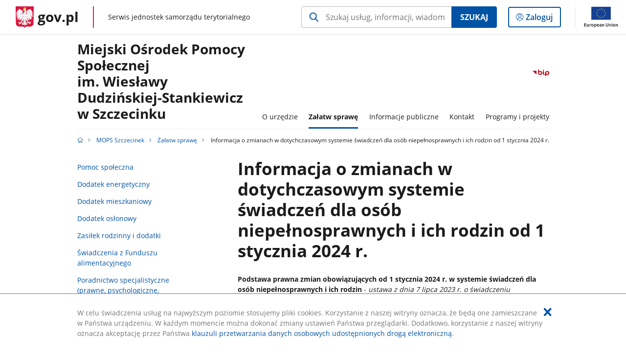

--- FILE ---
content_type: text/html;charset=UTF-8
request_url: https://samorzad.gov.pl/web/mops-szczecinek/informacja-o-zmianach-w-dotychczasowym-systemie-swiadczen-dla-osob-niepelnosprawnych-i-ich-rodzin-od-1-stycznia-2024-r
body_size: 8662
content:
<!DOCTYPE html>
<html lang="pl-PL" class="no-js ">
<head>
<title>Informacja o zmianach w dotychczasowym systemie świadczeń dla osób niepełnosprawnych i ich rodzin od 1 stycznia 2024 r. - MOPS Szczecinek - Portal gov.pl</title>
<meta charset="utf-8"/>
<meta content="initial-scale=1.0, width=device-width" name="viewport">
<meta property="govpl:site_published" content="true"/>
<meta name="msvalidate.01" content="D55ECD200B1844DB56EFBA4DA551CF8D"/>
<meta property="og:site_name" content="MOPS Szczecinek"/>
<meta property="og:url" content="https://www.gov.pl/web/mops-szczecinek/informacja-o-zmianach-w-dotychczasowym-systemie-swiadczen-dla-osob-niepelnosprawnych-i-ich-rodzin-od-1-stycznia-2024-r"/>
<meta property="og:title"
content="Informacja o zmianach w dotychczasowym systemie świadczeń dla osób niepełnosprawnych i ich rodzin od 1 stycznia 2024 r. - MOPS Szczecinek - Portal gov.pl"/>
<meta property="og:type" content="website"/>
<meta property="og:image" content="https://samorzad.gov.pl/img/fb_share_ogp.jpg"/>
<meta property="og:description" content=""/>
<meta name="twitter:description" content=""/>
<meta name="twitter:image" content="https://samorzad.gov.pl/img/fb_share_ogp.jpg"/>
<meta name="twitter:card" content="summary_large_image">
<meta name="twitter:title"
content="Informacja o zmianach w dotychczasowym systemie świadczeń dla osób niepełnosprawnych i ich rodzin od 1 stycznia 2024 r. - MOPS Szczecinek - Portal gov.pl"/>
<meta property="govpl:site_hash" content="b84ee7b3-f2b1-f979-2508-9f044abb37ce"/>
<meta property="govpl:site_path" content="/web/mops-szczecinek"/>
<meta property="govpl:active_menu_item" content=""/>
<meta property="govpl:search_scope" content="mops-szczecinek"/>
<link rel="icon" type="image/png" href="/img/icons/favicon-16x16.png"
sizes="16x16">
<link rel="icon" type="image/png" href="/img/icons/favicon-32x32.png"
sizes="32x32">
<link rel="icon" type="image/png" href="/img/icons/favicon-96x96.png"
sizes="96x96">
<link rel="stylesheet" type="text/css" href="/fonts/font-awesome.min.css">
<link rel="stylesheet" type="text/css" href="/css/vendors/jquery-ui-1.12.1-smoothness.min.css">
<link rel="stylesheet" type="text/css" href="/css/vendors/modaal.min.css">
<link rel="stylesheet" type="text/css" href="/css/vendors/vue-select.css">
<link rel="stylesheet" type="text/css" href="/css/govpl_template.css">
<link rel="stylesheet" type="text/css" href="/css/main-ac63e7c0b82.css">
<!--[if lt IE 9]>
<script src="/scripts/polyfills/html5shiv-3.7.3.min.js"></script>
<![endif]-->
<script src="/scripts/polyfills/modernizr-custom.js"></script>
<script src="/scripts/polyfills/polyfills.js"></script>
<script src="/scripts/vendors/jquery-3.3.1.min.js"></script>
<script src="/scripts/vendors/jquery-ui-1.12.1.min.js"></script>
<script src="/scripts/vendors/modaal.min.js"></script>
<script src="/scripts/vendors/b_util.js"></script>
<script src="/scripts/vendors/b_tab_orginal.js"></script>
<script src="/scripts/vendors/validate.min.js"></script>
<script src="/scripts/gov_context.js?locale=pl_PL"></script>
<script src="/scripts/accordion.js"></script>
<script src="/scripts/govpl.js"></script>
<script src="/scripts/bundle-929de7423f0.js"></script>
<script src="/scripts/utils.js"></script>
</head>
<body id="body"
class="">
<nav class="quick-access-nav">
<ul>
<li><a href="#main-content">Przejdź do zawartości</a></li>
<li><a href="#footer-contact">Przejdź do sekcji Kontakt</a></li>
<li><a href="#footer-links">Przejdź do sekcji stopka gov.pl</a></li>
</ul>
</nav>
<div id="cookies-info">
<div class="main-container">W celu świadczenia usług na najwyższym poziomie stosujemy pliki cookies. Korzystanie z naszej witryny oznacza, że będą one zamieszczane w Państwa urządzeniu. W każdym momencie można dokonać zmiany ustawień Państwa przeglądarki. Dodatkowo, korzystanie z naszej witryny oznacza akceptację przez Państwa <a href="https://www.gov.pl/cyfryzacja/klauzula-przetwarzania-danych-osobowych-udostepnionych-droga-elektroniczna" aria-label="Wciśnij enter, aby przejść do klauzuli przetwarzania danych osobowych udostępnionych drogą elektroniczną.">klauzuli przetwarzania danych osobowych udostępnionych drogą elektroniczną</a>.
<button aria-label="Akceptuję politykę dotycząca wykorzystania plików cookies. Zamknij pop-up."></button>
</div>
</div>
<div id="govpl"></div>
<header class="page-header">
<div class="main-container">
<div>
<div class="header-links">
<div class="icons">
<ul>
<li class="bip">
<a href="/web/mops-szczecinek/mapa-strony?show-bip=true">
<span class="sr-only">Przejdź do serwisu Biuletyn Informacji Publicznej Miejski Ośrodek Pomocy Społecznej<br> im. Wiesławy Dudzińskiej-Stankiewicz<br> w Szczecinku</span>
<img src="/img/bip_simple.svg" class="icon" alt="Logo Biuletynu Informacji Publicznej" height="25" aria-hidden="true"/>
<img src="/img/bip_simple.svg" class="icon-hover" alt="" height="25" aria-hidden="true"/>
</a>
</li>
</ul>
</div>
</div>
<h1 class="unit-h1">
<a href="/web/mops-szczecinek">Miejski Ośrodek Pomocy Społecznej<br> im. Wiesławy Dudzińskiej-Stankiewicz<br> w Szczecinku</a>
</h1>
<nav id="unit-menu">
<a href="#unit-menu-list" id="unit-menu-toggle" aria-haspopup="true" aria-expanded="false">MENU<i></i></a>
<ul id="unit-menu-list">
<li id="unit-submenu-0" class="has-child">
<a href="/web/mops-szczecinek/o-urzedzie" aria-haspopup="true" aria-expanded="false"
>
<span class="menu-open">O urzędzie</span>
<span class="menu-back">Wstecz</span>
</a>
<ul>
<li>
<a href="/web/mops-szczecinek/misja"
>Misja</a>
</li>
<li>
<a href="/web/mops-szczecinek/podstawy-prawne"
>Podstawy prawne</a>
</li>
<li>
<a href="/web/mops-szczecinek/aktualnosci"
>Aktualności</a>
</li>
<li>
<a href="/web/mops-szczecinek/statut-osrodka"
>Statut Ośrodka</a>
</li>
<li>
<a href="/web/mops-szczecinek/regulamin-organizacyjny"
>Regulamin organizacyjny</a>
</li>
<li>
<a href="/web/mops-szczecinek/struktura-organizacyjna2"
>Struktura organizacyjna</a>
</li>
<li>
<a href="/web/mops-szczecinek/osoby-upowaznione-do-wydawania-decyzji-administracyjnych"
>Osoby upoważnione do wydawania decyzji administracyjnych</a>
</li>
<li>
<a href="/web/mops-szczecinek/kontrole-zewnetrzne"
>Kontrole zewnętrzne</a>
</li>
<li>
<a href="/web/mops-szczecinek/zarzadzenia-i-regulaminy"
>Zarządzenia i regulaminy</a>
</li>
<li>
<a href="/web/mops-szczecinek/organizacja-i-tryb-dzialania-osrodka"
>Organizacja i tryb działania Ośrodka</a>
</li>
<li>
<a href="/web/mops-szczecinek/budzet-osrodka"
>Budżet Ośrodka</a>
</li>
</ul>
</li>
<li id="unit-submenu-1" class="has-child">
<a href="/web/mops-szczecinek/zalatw-sprawe" aria-haspopup="true" aria-expanded="false"
class="active">
<span class="menu-open">Załatw sprawę</span>
<span class="menu-back">Wstecz</span>
</a>
<ul>
<li>
<a href="/web/mops-szczecinek/pomoc-spoleczna"
>Pomoc społeczna</a>
</li>
<li>
<a href="/web/mops-szczecinek/dodatek-energetyczny2"
>Dodatek energetyczny</a>
</li>
<li>
<a href="/web/mops-szczecinek/dodatek-mieszkaniowy2"
>Dodatek mieszkaniowy</a>
</li>
<li>
<a href="/web/mops-szczecinek/dodatek-oslonowy"
>Dodatek osłonowy</a>
</li>
<li>
<a href="/web/mops-szczecinek/zasilek-rodzinny-i-dodatki"
>Zasiłek rodzinny i dodatki</a>
</li>
<li>
<a href="/web/mops-szczecinek/swiadczenia-z-funduszu-alimentacyjnego"
>Świadczenia z Funduszu alimentacyjnego</a>
</li>
<li>
<a href="/web/mops-szczecinek/poradnictwo-specjalistyczne-prawne-psychologiczne-rodzinne"
>Poradnictwo specjalistyczne (prawne, psychologiczne, rodzinne)</a>
</li>
<li>
<a href="/web/mops-szczecinek/jednorazowa-zapomoga-z-tytulu-urodzenia-sie-dziecka---tzw-becikowe-miejskie"
>Jednorazowa zapomoga z tytułu urodzenia się dziecka - tzw. Becikowe miejskie</a>
</li>
<li>
<a href="/web/mops-szczecinek/jednorazowa-zapomoga-z-tytulu-urodzenia-sie-dziecka"
>Jednorazowa zapomoga z tytułu urodzenia się dziecka</a>
</li>
<li>
<a href="/web/mops-szczecinek/wydanie-zaswiadczenia-o-wysokosci-przecietnego-miesiecznego-dochodu-w-ramach-programu-czyste-powietrze"
>Wydanie zaświadczenia o wysokości przeciętnego miesięcznego dochodu w ramach programu &#39;Czyste Powietrze&#39;</a>
</li>
<li>
<a href="/web/mops-szczecinek/postepowanie-wobec-dluznika-alimentacyjnego"
>Postępowanie wobec dłużnika alimentacyjnego</a>
</li>
<li>
<a href="/web/mops-szczecinek/jednorazowe-swiadczenie-pieniezne-dla-obywateli-ukrainy-ktorzy-przebywaja-w-rp-w-zwiazku-z-konfliktem-zbrojnym"
>Jednorazowe świadczenie pieniężne dla obywateli Ukrainy, którzy przebywają w RP w związku z konfliktem zbrojnym</a>
</li>
<li>
<a href="/web/mops-szczecinek/preferencyjny-zakup-wegla---sprzedaz-koncowa"
>Preferencyjny zakup węgla - sprzedaż końcowa</a>
</li>
<li>
<a href="/web/mops-szczecinek/potwierdzanie-prawa-do-swiadczen-opieki-zdrowotnej-finansowanych-ze-srodkow-publicznych"
>Potwierdzanie prawa do świadczeń opieki zdrowotnej finansowanych ze środków publicznych</a>
</li>
<li>
<a href="/web/mops-szczecinek/swiadczenie-pielegnacyjne2"
>Świadczenie pielęgnacyjne</a>
</li>
<li>
<a href="/web/mops-szczecinek/zasilek-pielegnacyjny3"
>Zasiłek pielęgnacyjny</a>
</li>
<li>
<a href="/web/mops-szczecinek/[base64]"
>Świadczenie &#39;Za życiem&#39;</a>
</li>
<li>
<a href="/web/mops-szczecinek/swiadczenie-rodzicielskie2"
>Świadczenie rodzicielskie</a>
</li>
<li>
<a href="/web/mops-szczecinek/wynagrodzenie-za-sprawowanie-opieki"
>Wynagrodzenie za sprawowanie opieki</a>
</li>
<li>
<a href="/web/mops-szczecinek/refundacja-podatku-vat-dla-odbiorcow-paliw-gazowych-w-2023-r"
>Refundacja podatku VAT dla odbiorców paliw gazowych</a>
</li>
<li>
<a href="/web/mops-szczecinek/praca-socjalna2"
>Praca socjalna</a>
</li>
<li>
<a href="/web/mops-szczecinek/informacja-o-zmianach-w-dotychczasowym-systemie-swiadczen-dla-osob-niepelnosprawnych-i-ich-rodzin-od-1-stycznia-2024-r"
class="active">Informacja o zmianach w dotychczasowym systemie świadczeń dla osób niepełnosprawnych i ich rodzin od 1 stycznia 2024 r.</a>
</li>
<li>
<a href="/web/mops-szczecinek/przeciwdzialanie-przemocy-domowej"
>Przeciwdziałanie przemocy domowej</a>
</li>
<li>
<a href="/web/mops-szczecinek/wsparcie-asystenta-rodziny"
>Wsparcie asystenta rodziny - ustawa &#39;Za życiem&#39;</a>
</li>
<li>
<a href="/web/mops-szczecinek/bon-energetyczny-od-lipca-do-grudnia-2024-r"
>Bon energetyczny od lipca do grudnia 2024 r.</a>
</li>
<li>
<a href="/web/mops-szczecinek/pomoc-spoleczna-schronienie-w-noclegowni"
>Pomoc społeczna: schronienie w Noclegowni</a>
</li>
<li>
<a href="/web/mops-szczecinek/terminarz-wyplaty-swiadczen-w-2026-r"
>Terminarz wypłaty świadczeń w 2026 r.</a>
</li>
</ul>
</li>
<li id="unit-submenu-2" class="has-child">
<a href="/web/mops-szczecinek/informacje-publiczne" aria-haspopup="true" aria-expanded="false"
>
<span class="menu-open">Informacje publiczne</span>
<span class="menu-back">Wstecz</span>
</a>
<ul>
<li>
<a href="/web/mops-szczecinek/zamowienia-publiczne"
>Zamówienia publiczne</a>
</li>
<li>
<a href="/web/mops-szczecinek/oferty-pracy"
>Oferty pracy</a>
</li>
<li>
<a href="/web/mops-szczecinek/sprawozdania-finansowe"
>Sprawozdania finansowe</a>
</li>
<li>
<a href="/web/mops-szczecinek/sprawozdania-roczne"
>Sprawozdania roczne</a>
</li>
</ul>
</li>
<li id="unit-submenu-3" class="has-child">
<a href="/web/mops-szczecinek/kontakt" aria-haspopup="true" aria-expanded="false"
>
<span class="menu-open">Kontakt</span>
<span class="menu-back">Wstecz</span>
</a>
<ul>
<li>
<a href="/web/mops-szczecinek/kontakt2"
>Kontakt</a>
</li>
<li>
<a href="/web/mops-szczecinek/redakcja-bip"
>Redakcja BIP</a>
</li>
<li>
<a href="/web/mops-szczecinek/obsluga-interesantow-miejskiego-osrodka-pomocy-spolecznejw-szczecinku"
>Obsługa interesantów Miejskiego Ośrodka Pomocy Społecznej w Szczecinku</a>
</li>
<li>
<a href="/web/mops-szczecinek/informacje-dla-osob-z-niepelnosprawnosciami"
>Informacja dla osób ze szczególnymi potrzebami</a>
</li>
<li>
<a href="/web/mops-szczecinek/zespol-interdyscyplinarny-miasta-szczecinek"
>Zespół Interdyscyplinarny Miasta Szczecinek</a>
</li>
</ul>
</li>
<li id="unit-submenu-4" class="has-child">
<a href="/web/mops-szczecinek/programy-i-projekty" aria-haspopup="true" aria-expanded="false"
>
<span class="menu-open">Programy i projekty</span>
<span class="menu-back">Wstecz</span>
</a>
<ul>
<li>
<a href="/web/mops-szczecinek/projekt-dziecko-w-rodzinie2"
>Projekt &#39;Dziecko w rodzinie&#39;</a>
</li>
<li>
<a href="/web/mops-szczecinek/projekt-rodzicielstwo-bliskosci"
>Projekt &#39;Rodzicielstwo bliskości&#39;</a>
</li>
<li>
<a href="/web/mops-szczecinek/zostan-rodzina-wspierajaca"
>Zostań Rodziną Wspierającą!</a>
</li>
<li>
<a href="/web/mops-szczecinek/zadania-finansowane-lub-dofinansowane-z-budzetu-panstwa-lub-z-panstwowych-funduszy-celowych2"
>Zadania finansowane lub dofinansowane z budżetu państwa lub z państwowych funduszy celowych</a>
</li>
</ul>
</li>
<li id="menu-close"><button>Zamknij menu</button></li>
</ul>
</nav>
</div>
</div>
</header>
<main>
<nav class="breadcrumbs main-container" aria-label="Ścieżka okruszków"><ul>
<li><a class="home" href="https://samorzad.gov.pl/" aria-label="Strona główna gov.pl"></a></li>
<li>
<a href="/web/mops-szczecinek">MOPS Szczecinek</a>
</li>
<li>
<a href="/web/mops-szczecinek/zalatw-sprawe">Załatw sprawę</a>
</li>
<li>
Informacja o zmianach w dotychczasowym systemie świadczeń dla osób niepełnosprawnych i ich rodzin od 1 stycznia 2024 r.
</li>
</ul></nav>
<div class="article-area main-container ">
<aside class="relative-articles">
<ul class="relative-articles__siblings">
<li>
<a href="/web/mops-szczecinek/pomoc-spoleczna">Pomoc społeczna</a>
</li>
<li>
<a href="/web/mops-szczecinek/dodatek-energetyczny2">Dodatek energetyczny</a>
</li>
<li>
<a href="/web/mops-szczecinek/dodatek-mieszkaniowy2">Dodatek mieszkaniowy</a>
</li>
<li>
<a href="/web/mops-szczecinek/dodatek-oslonowy">Dodatek osłonowy</a>
</li>
<li>
<a href="/web/mops-szczecinek/zasilek-rodzinny-i-dodatki">Zasiłek rodzinny i dodatki</a>
</li>
<li>
<a href="/web/mops-szczecinek/swiadczenia-z-funduszu-alimentacyjnego">Świadczenia z Funduszu alimentacyjnego</a>
</li>
<li>
<a href="/web/mops-szczecinek/poradnictwo-specjalistyczne-prawne-psychologiczne-rodzinne">Poradnictwo specjalistyczne (prawne, psychologiczne, rodzinne)</a>
</li>
<li>
<a href="/web/mops-szczecinek/jednorazowa-zapomoga-z-tytulu-urodzenia-sie-dziecka---tzw-becikowe-miejskie">Jednorazowa zapomoga z tytułu urodzenia się dziecka - tzw. Becikowe miejskie</a>
</li>
<li>
<a href="/web/mops-szczecinek/jednorazowa-zapomoga-z-tytulu-urodzenia-sie-dziecka">Jednorazowa zapomoga z tytułu urodzenia się dziecka</a>
</li>
<li>
<a href="/web/mops-szczecinek/wydanie-zaswiadczenia-o-wysokosci-przecietnego-miesiecznego-dochodu-w-ramach-programu-czyste-powietrze">Wydanie zaświadczenia o wysokości przeciętnego miesięcznego dochodu w ramach programu &#39;Czyste Powietrze&#39;</a>
</li>
<li>
<a href="/web/mops-szczecinek/postepowanie-wobec-dluznika-alimentacyjnego">Postępowanie wobec dłużnika alimentacyjnego</a>
</li>
<li>
<a href="/web/mops-szczecinek/jednorazowe-swiadczenie-pieniezne-dla-obywateli-ukrainy-ktorzy-przebywaja-w-rp-w-zwiazku-z-konfliktem-zbrojnym">Jednorazowe świadczenie pieniężne dla obywateli Ukrainy, którzy przebywają w RP w związku z konfliktem zbrojnym</a>
</li>
<li>
<a href="/web/mops-szczecinek/preferencyjny-zakup-wegla---sprzedaz-koncowa">Preferencyjny zakup węgla - sprzedaż końcowa</a>
</li>
<li>
<a href="/web/mops-szczecinek/potwierdzanie-prawa-do-swiadczen-opieki-zdrowotnej-finansowanych-ze-srodkow-publicznych">Potwierdzanie prawa do świadczeń opieki zdrowotnej finansowanych ze środków publicznych</a>
</li>
<li>
<a href="/web/mops-szczecinek/swiadczenie-pielegnacyjne2">Świadczenie pielęgnacyjne</a>
</li>
<li>
<a href="/web/mops-szczecinek/zasilek-pielegnacyjny3">Zasiłek pielęgnacyjny</a>
</li>
<li>
<a href="/web/mops-szczecinek/[base64]">Świadczenie &#39;Za życiem&#39;</a>
</li>
<li>
<a href="/web/mops-szczecinek/swiadczenie-rodzicielskie2">Świadczenie rodzicielskie</a>
</li>
<li>
<a href="/web/mops-szczecinek/wynagrodzenie-za-sprawowanie-opieki">Wynagrodzenie za sprawowanie opieki</a>
</li>
<li>
<a href="/web/mops-szczecinek/refundacja-podatku-vat-dla-odbiorcow-paliw-gazowych-w-2023-r">Refundacja podatku VAT dla odbiorców paliw gazowych</a>
</li>
<li>
<a href="/web/mops-szczecinek/praca-socjalna2">Praca socjalna</a>
</li>
<li>
<a class="current" href="/web/mops-szczecinek/informacja-o-zmianach-w-dotychczasowym-systemie-swiadczen-dla-osob-niepelnosprawnych-i-ich-rodzin-od-1-stycznia-2024-r">Informacja o zmianach w dotychczasowym systemie świadczeń dla osób niepełnosprawnych i ich rodzin od 1 stycznia 2024 r.</a>
</li>
<li>
<a href="/web/mops-szczecinek/przeciwdzialanie-przemocy-domowej">Przeciwdziałanie przemocy domowej</a>
</li>
<li>
<a href="/web/mops-szczecinek/wsparcie-asystenta-rodziny">Wsparcie asystenta rodziny - ustawa &#39;Za życiem&#39;</a>
</li>
<li>
<a href="/web/mops-szczecinek/bon-energetyczny-od-lipca-do-grudnia-2024-r">Bon energetyczny od lipca do grudnia 2024 r.</a>
</li>
<li>
<a href="/web/mops-szczecinek/pomoc-spoleczna-schronienie-w-noclegowni">Pomoc społeczna: schronienie w Noclegowni</a>
</li>
<li>
<a href="/web/mops-szczecinek/terminarz-wyplaty-swiadczen-w-2026-r">Terminarz wypłaty świadczeń w 2026 r.</a>
</li>
</ul>
</aside>
<article class="article-area__article " id="main-content">
<h2>Informacja o zmianach w dotychczasowym systemie świadczeń dla osób niepełnosprawnych i ich rodzin od 1 stycznia 2024 r.</h2>
<div class="editor-content">
<div><p><strong>Podstawa prawna zmian obowiązujących od 1 stycznia 2024 r. w systemie świadczeń dla os&oacute;b niepełnosprawnych i ich rodzin</strong> - <em>ustawa z dnia 7 lipca 2023 r. o świadczeniu wspierającym (Dz. U. poz. 1429) zwana dalej ustawą</em>.</p>
<ol>
<li>
<h3><span style="color:#3498db"><strong>Świadczenie wspierające</strong></span></h3>
</li>
</ol>
<p>Uprawnionymi do świadczenia wspierającego są osoby z niepełnosprawnościami w wieku <strong>od ukończenia 18 roku życia</strong>, kt&oacute;re <strong>uzyskają decyzję ustalającą poziom potrzeby wsparcia na poziomie od 70 pkt do 100 pkt</strong>. Poziom potrzeby wsparcia będzie ustalany w formie decyzji przez <strong>wojew&oacute;dzkie zespoły do spraw orzekania o niepełnosprawności</strong>, a przyznawanie i wypłacanie świadczenia wspierającego na wniosek osoby z niepełnosprawnościami lub jej przedstawiciela <strong>będzie </strong>zadaniem <strong>Zakładu Ubezpieczeń Społecznych</strong>.<br />
Świadczenie wspierające będzie przysługiwało <strong>w zależności od poziomu potrzeby wsparcia</strong>, w&nbsp;wysokości od 40% do maksymalnie 220% wysokości renty socjalnej,</p>
<ul style="margin-left:40px">
<li><strong>od 1 stycznia 2024 r.</strong> &ndash; świadczenie wspierające&nbsp; będzie dostępne dla os&oacute;b z niepełnosprawnościami z ustalonym poziomem potrzeby wsparcia <strong>od 87 do 100 pkt</strong>,</li>
<li><strong>od 1 stycznia 2025 r.</strong> &ndash; świadczenie wspierające będzie dostępne dla os&oacute;b z niepełnosprawnościami z ustalonym poziomem potrzeby wsparcia <strong>od 78 do 86 pkt</strong>,</li>
<li><strong>od 1 stycznia 2026 r.</strong> - świadczenie wspierające będzie dostępne dla os&oacute;b z niepełnosprawnościami z ustalonym poziomem potrzeby&nbsp; wsparcia <strong>od 70 do 77 pkt</strong>.</li>
</ul>
<p><strong>Ważne</strong> - osoba wymagająca opieki, na kt&oacute;rą przyznano na podstawie przepis&oacute;w dotychczasowych prawo do świadczenia pielęgnacyjnego, specjalnego zasiłku opiekuńczego albo zasiłku dla opiekuna lub przyznano prawo do świadczenia pielęgnacyjnego na podstawie nowego, obowiązującego od 1 stycznia 2024 r. brzmienia ustawy o świadczeniach rodzinnych <strong>będzie mogła otrzymać świadczenie wspierające od dnia 1 stycznia 2024 r.</strong>, <strong>w przypadku gdy w decyzji ustalającej poziom potrzeby wsparcia</strong>, <strong>potrzebę tę określono na poziomie niższym niż 87 punkt&oacute;w</strong> (art. 64 ustawy).<br />
Za opiekuna osoby z niepełnosprawnością, kt&oacute;ra pobierać będzie świadczenie wspierające będą opłacane składki na ubezpieczenie emerytalne i rentowe oraz zdrowotne &ndash; <strong>pod warunkiem wsp&oacute;lnego zamieszkiwania i gospodarowania opiekuna z osobą z niepełnosprawnościami oraz niepodejmowania przez opiekuna zatrudnienia</strong> (objęcie ubezpieczeniami będzie realizowane przez ZUS na wniosek opiekuna).</p>
<p><strong>Zmiany w zasadach dotyczących uprawnień do świadczenia pielęgnacyjnego, specjalnego zasiłku opiekuńczego i zasiłku dla opiekuna <u>od dnia 1 stycznia 2024 r.</u></strong> <u>(świadczenia nadal realizowane będą przez MOPS w Szczecinku)</u>.</p>
<ol start="2">
<li>
<h3><span style="color:#3498db"><strong>Specjalny zasiłek opiekuńczy</strong></span></h3>
</li>
</ol>
<p>Z dniem 1 stycznia 2024 r. zostaje uchylony art. 16a ustawy o świadczeniach rodzinnych <strong>regulujący zasady przyznawania specjalnego zasiłku opiekuńczego</strong>. Oznacza to, że od tej daty specjalny zasiłek opiekuńczy nowym osobom nie będzie już przyznawany. <strong>Jedynie na podstawie przepis&oacute;w przejściowych zasiłek ten będzie m&oacute;gł być przyznawany</strong> po 31 grudnia 2023 r. w pewnych przypadkach na zasadzie zachowania praw nabytych &ndash; <strong>informacje opisane w pkt 5</strong>.</p>
<ol start="3">
<li>
<h3><span style="color:#3498db"><strong>Zasiłek dla opiekuna</strong></span></h3>
</li>
</ol>
<p>Zasiłek dla opiekuna będzie realizowany na dotychczasowych zasadach zgodnie z art. 51 ustawy.</p>
<ol start="4">
<li>
<h3><span style="color:#3498db"><strong>Świadczenie pielęgnacyjne</strong></span></h3>
</li>
</ol>
<p>Od 1 stycznia 2024 r. świadczenie pielęgnacyjne będzie przysługiwało:</p>
<ol start="1" style="list-style-type:decimal">
<li>matce albo ojcu,</li>
<li><strong>innym osobom</strong>, <strong>na kt&oacute;rych zgodnie z przepisami ustawy</strong> &ndash; <strong>Kodeks rodzinny i opiekuńczy ciąży obowiązek alimentacyjny</strong>, <strong>a także małżonkom</strong>,</li>
<li>opiekunowi faktycznemu dziecka,</li>
<li><strong>rodzinie zastępczej</strong>, <strong>osobie prowadzącej rodzinny dom dziecka</strong>, <strong>dyrektorowi plac&oacute;wki opiekuńczo-wychowawczej</strong>, <strong>dyrektorowi regionalnej plac&oacute;wki opiekuńczo-terapeutycznej albo dyrektorowi interwencyjnego ośrodka preadopcyjnego</strong>,</li>
</ol>
<p>- jeżeli sprawują opiekę nad osobą w wieku do ukończenia 18. roku życia legitymującą się orzeczeniem o znacznym stopniu niepełnosprawności albo orzeczeniem o niepełnosprawności łącznie ze wskazaniami: <strong>konieczności stałej lub długotrwałej opieki lub pomocy innej osoby w związku ze znacznie ograniczoną możliwością samodzielnej egzystencji oraz konieczności stałego wsp&oacute;łudziału</strong> na co dzień opiekuna dziecka w procesie jego leczenia, rehabilitacji i edukacji (art. 43 pkt 4 lit. a ustawy);</p>
<p>Od 1 stycznia 2024 r. <strong>osoby sprawujące opiekę nie będą musiały rezygnować z aktywności zawodowej aby otrzymać świadczenie pielęgnacyjne</strong>. <strong>Ponadto</strong>:</p>
<ul style="margin-left:40px">
<li>uchylono warunek zaprzestania prowadzenia gospodarstwa rolnego lub pracy w gospodarstwie rolnym <strong>w przypadku przyznania świadczenia pielęgnacyjnego</strong> rolnikom, małżonkom rolnik&oacute;w lub domownikom (art. 17b ustawy o świadczeniach rodzinnych),</li>
<li>przyznanie świadczenia pielęgnacyjnego <strong>nie jest uzależnione od daty powstania niepełnosprawności</strong> (uchylono art. 17 ust. 1b ustawy o świadczeniach rodzinnych),</li>
<li><strong>przyznanie świadczenia pielęgnacyjnego nie jest uzależnione od faktu czy osoba sprawująca opiekę ma ustalone prawo</strong>: do własnej emerytury, renty rodzinnej z tytułu śmierci małżonka przyznanej w przypadku zbiegu prawa do renty rodzinnej i innego świadczenia emerytalno-rentowego, renty socjalnej, zasiłku stałego, nauczycielskiego świadczenia kompensacyjnego, zasiłku przedemerytalnego, świadczenia przedemerytalnego, rodzicielskiego świadczenia uzupełniającego, o kt&oacute;rym mowa w ustawie z dnia 31 stycznia 2019 r. o rodzicielskim świadczeniu uzupełniającym, lub świadczenia pieniężnego przyznanego na zasadach określonych w ustawie z dnia 8 lutego 2023 r. o świadczeniu pieniężnym przysługującym członkom rodziny funkcjonariuszy lub żołnierzy zawodowych, kt&oacute;rych śmierć nastąpiła w związku ze służbą albo podjęciem poza służbą czynności ratowania życia lub zdrowia ludzkiego albo mienia,</li>
<li>w przypadku gdy opiekun sprawuje opiekę nad więcej niż jedną osobą niepełnosprawną w wieku do ukończenia 18. roku życia, legitymującą się odpowiednim orzeczeniem o niepełnosprawności lub znacznym stopniu niepełnosprawności, <strong>to wysokość świadczenia pielęgnacyjnego podwyższa się po 100% na drugą i każdą kolejną osobę</strong>, nad kt&oacute;rą sprawowana jest opieka.</li>
</ul>
<p><strong>Ważne </strong>- nowe warunki przyznawania świadczenia pielęgnacyjnego, kt&oacute;re obowiązywać będą od dnia 1 stycznia 2024 r. <strong>nie dotyczą os&oacute;b</strong>, <strong>kt&oacute;re na zasadzie zachowania praw nabytych będą pobierać to świadczenie na podstawie przepis&oacute;w dotychczasowych</strong> (art. 63 ustawy).</p>
<ol start="5">
<li>
<h3><span style="color:#3498db"><strong>Ochrona praw nabytych</strong></span></h3>
</li>
</ol>
<p><strong>Osoby</strong>, <strong>kt&oacute;re nabyły bądź nabędą świadczenia pielęgnacyjne</strong>, <strong>specjalny zasiłek opiekuńczy</strong>, <strong>zasiłek dla opiekuna <u>do 31 grudnia 2023 r. będą mogły w dalszym ciągu pobierać przyznane im świadczenie zgodnie z dotychczasowymi przepisami</u></strong>. Prawo do pobierania tych świadczeń na zasadach dotychczasowych zostało uregulowane w art. 63 ustawy:</p>
<ul style="margin-left:40px">
<li>w sprawach o świadczenie pielęgnacyjne i specjalny zasiłek opiekuńczy, do kt&oacute;rych prawo powstało do dnia 31 grudnia 2023 r., stosuje się przepisy dotychczasowe (art. 63 ust. 1 ustawy),</li>
<li>osoby, kt&oacute;rym przyznane zostało co najmniej do dnia 31 grudnia 2023 r. prawo do świadczenia pielęgnacyjnego albo specjalnego zasiłku opiekuńczego zachowują, na zasadach obowiązujących do dnia 31 grudnia 2023 r., prawo do tych świadczeń <strong>nie dłużej jednak niż do końca okresu</strong>, <strong>na kt&oacute;ry prawo zostało przyznane (art. 63 ust. 2 ustawy)</strong>,</li>
<li>ww. osoby zachowują prawo do świadczenia pielęgnacyjnego albo specjalnego zasiłku opiekuńczego na obowiązujących zasadach do dnia 31 grudnia 2023 r., r&oacute;wnież w przypadku, gdy osobie nad kt&oacute;rą sprawują opiekę zostało wydane nowe orzeczenie o stopniu niepełnosprawności albo orzeczenie o niepełnosprawności - <strong>warunkiem zachowania prawa odpowiednio do świadczenia pielęgnacyjnego albo specjalnego zasiłku opiekuńczego w tym przypadku będzie złożenie wniosku o nowe orzeczenie o stopniu niepełnosprawności albo o niepełnosprawności w terminie 3 miesięcy</strong> od dnia następującego po dniu, w kt&oacute;rym upłynął termin ważności dotychczasowego orzeczenia, a następnie złożenie wniosku o ustalenie prawa do świadczenia w terminie 3 miesięcy, licząc od dnia wydania orzeczenia o stopniu niepełnosprawności albo o niepełnosprawności (art. 63 ust. 3 ustawy),</li>
<li>prawo do specjalnego zasiłku opiekuńczego na zasadach dotychczasowych przysługiwać będzie ww. osobom wymienionym w art. 63 ust. 1-2 ustawy r&oacute;wnież po upływie okresu zasiłkowego, na kt&oacute;ry prawo zostało przyznane (czyli także na kolejne okresy zasiłkowe) <strong>pod warunkiem</strong>, <strong>że wniosek o ustalenie prawa do specjalnego zasiłku opiekuńczego na nowy okres zasiłkowy zostanie złożony w terminie 3 miesięcy od dnia następującego po dniu</strong>, <strong>w kt&oacute;rym zakończył się dotychczasowy okres zasiłkowy</strong> (art. 63 ust. 4 ustawy).</li>
</ul>
<p><strong>Ważne </strong>- świadczenie pielęgnacyjne, specjalny zasiłek opiekuńczy przyznane na zasadach dotychczasowych oraz zasiłek dla opiekuna <strong>nie przysługują jeżeli osoba wymagająca opieki <u>będzie miała przyznane prawo do świadczenia wspierającego</u></strong> (art. 63 ust. 6 ustawy). <strong>Już samo złożenie wniosku o ustalenie prawa do świadczenia wspierającego</strong> w ZUS spowoduje <strong>zawieszenie postępowania o ustalenie prawa do świadczenia pielęgnacyjnego</strong>, <strong>specjalnego zasiłku opiekuńczego</strong>, <strong>zasiłku dla opiekuna lub wstrzymanie wypłaty tych świadczeń</strong> przez MOPS <strong>do czasu rozstrzygnięcia sprawy z wniosku o ustalenie prawa do świadczenia wspierającego</strong>. Ponowne ustalenie prawa do ww. świadczeń w wyniku podjęcia zawieszonego postępowania następuje po dokonaniu przez ZUS rozstrzygnięcia sprawy z wniosku o ustalenie prawa do świadczenia wspierającego (art. 63 ust. 7-8 ustawy).<br />
W przypadku odmowy przyznania świadczenia wspierającego lub pozostawienia wniosku o to świadczenie bez rozpatrzenia, świadczenie pielęgnacyjne albo specjalny zasiłek opiekuńczy, zasiłek dla opiekuna wypłaca się <strong>od miesiąca</strong>, <strong>w kt&oacute;rym wstrzymano ich wypłatę do końca okresu na jaki je przyznano</strong>, jeżeli osoba nadal spełnia warunki do ich przyznania, określone w&nbsp; brzmieniu dotychczasowym (art. 63 ust. 9-10 ustawy).</p>
<p><strong>Ważne!</strong></p>
<ol>
<li>Osoba pobierająca świadczenie pielęgnacyjne, kt&oacute;ra sprawuje opiekę nad dzieckiem w wieku do ukończenia 18. roku życia, <strong>kt&oacute;ra będzie chciała po 31 grudnia 2023 r. otrzymać świadczenie pielęgnacyjne na nowych zasadach</strong> <em>(czyli z możliwością podejmowania zatrudnienia lub innej pracy zarobkowej bez ograniczeń)</em> <strong>musi po tej dacie zrezygnować z pobierania świadczenia pielęgnacyjnego na podstawie dotychczasowych przepis&oacute;w i złożyć wniosek o przyznanie świadczenia pielęgnacyjnego na podstawie nowych przepis&oacute;w</strong>,</li>
<li>W przypadku gdy opiekun otrzymujący świadczenie pielęgnacyjne na nowych zasadach będzie sprawował opiekę nad więcej niż jedną osobą w wieku do ukończenia 18. roku życia legitymującą się odpowiednim orzeczeniem o niepełnosprawności lub znacznym stopniu niepełnosprawności, to wysokość świadczenia pielęgnacyjnego jest podwyższana o 100% na drugą i każdą kolejną osobę, nad kt&oacute;rą sprawowana jest opieka &ndash; <strong>warunkiem jest złożenie wniosku przez opiekuna o&nbsp;podwyższenie świadczenia pielęgnacyjnego</strong>,</li>
<li>Świadczenie pielęgnacyjne, specjalny zasiłek opiekuńczy lub zasiłek dla opiekuna przyznane/wypłacone opiekunowi <strong>za okres</strong>, <strong>za kt&oacute;ry osoba wymagająca opieki otrzymała świadczenie wspierające będzie świadczeniem nienależnie pobranym</strong> podlegającym zwrotowi wraz z odsetkami.</li>
<li>Od dnia 1 stycznia 2024 r. w <u>przypadku śmierci osoby wymagającej opieki</u>, osoba sprawująca opiekę zachowuje prawo odpowiednio do świadczenia pielęgnacyjnego, specjalnego zasiłku opiekuńczego, zasiłku dla opiekuna <u>do ostatniego dnia miesiąca następującego po miesiącu</u>, <u>w kt&oacute;rym nastąpił zgon osoby wymagającej opieki</u> (art. 43 pkt 4 lit. d i art. 63 ust. 12 ustawy).</li>
</ol>
<p>Osoba pobierająca świadczenie pielęgnacyjne, specjalny zasiłek opiekuńczy lub zasiłek dla opiekuna <strong>jest zobowiązana niezwłocznie powiadomić organ wypłacający ww. świadczenia o każdej zmianie</strong>, <strong>mającej wpływ na prawo do pobieranego świadczenia</strong>, w tym o czasowym lub trwałym zaprzestaniu sprawowania opieki, śmierci osoby wymagającej opieki, złożeniu wniosku o ustalenie prawa do świadczenia wspierającego. Niepoinformowanie organu może skutkować powstaniem nienależnie pobranych świadczeń, a w konsekwencji koniecznością ich zwrotu wraz z odsetkami ustawowymi za op&oacute;źnienie.</p>
</div>
</div>
</article>
</div>
<pre id="pageMetadata" class="hide">{"register":{"columns":[]}}</pre>
</main>
<footer class="footer">
<div class="main-container">
<div class="ministry-section" id="footer-contact">
<h2><span class="sr-only">stopka</span> Miejski Ośrodek Pomocy Społecznej im. Wiesławy Dudzińskiej-Stankiewicz w Szczecinku</h2>
<div class="contact">
<div class="address-column">
<h3>ADRES</h3>
<address>
<p>Wiejska 4</p>
<p>78-400 Szczecinek</p>
<p>NIP 6731100245</p>
<p>Regon 003802266</p>
</address>
</div>
<div class="help_line-social_media-column">
<div class="help-line">
<h3>KONTAKT</h3>
<p>
Skontaktuj się z nami<br>
<a href="tel:94 3728000, fax: 94 3728002"
aria-label="Infolinia. Numer telefonu: 94.3 7 2 8 0 0 0 ,.f a x :.9 4.3 7 2 8 0 0 2">
94 3728000, fax: 94 3728002
</a>
</p>
<p class="open-hours">Czynna w dni robocze<br>w godzinach poniedziałek, wtorek, środa: 8:00-15:00, czwartek: 8:00-16.30, piątek: 8:00-13:30</p>
</div>
<div class="social-media">
<h3>MEDIA SPOŁECZNOŚCIOWE:</h3>
<ul>
</ul>
</div>
</div>
</div>
<div class="shortcuts ">
<h3 class="js-toggle-shortcuts" tabindex="0" aria-exapanded="false">Na skróty</h3>
<ul>
<li><a href="https://samorzad.gov.pl/mops-szczecinek/deklaracja-dostepnosci">Deklaracja dostępności</a></li>
<li><a href="https://samorzad.gov.pl/mops-szczecinek/rodo">Ochrona danych osobowych</a></li>
</ul>
</div>
<div style="clear:both"></div>
</div>
<div id="govpl-footer"></div>
</div>
</footer>
<script src="/scripts/govpl_template.js?locale=pl_PL"></script>
<script src="/scripts/body_end.js"></script>
<script src="/scripts/register_metadata.js"></script>
<noscript>
<iframe src="https://www.googletagmanager.com/ns.html?id=GTM-P67N5GM"
height="0" width="0" style="display:none;visibility:hidden"></iframe>
</noscript>
</body>
</html>

--- FILE ---
content_type: application/javascript
request_url: https://samorzad.gov.pl/scripts/vendors/jquery-ui-1.12.1.min.js
body_size: 21712
content:
"use strict";

function _typeof(obj) { if (typeof Symbol === "function" && typeof Symbol.iterator === "symbol") { _typeof = function _typeof(obj) { return typeof obj; }; } else { _typeof = function _typeof(obj) { return obj && typeof Symbol === "function" && obj.constructor === Symbol && obj !== Symbol.prototype ? "symbol" : typeof obj; }; } return _typeof(obj); }

/*! jQuery UI - v1.12.1 - 2020-11-03
* http://jqueryui.com
* Includes: widget.js, data.js, keycode.js, scroll-parent.js, widgets/draggable.js, widgets/datepicker.js, widgets/mouse.js
* Copyright jQuery Foundation and other contributors; Licensed MIT */
!function (t) {
  "function" == typeof define && define.amd ? define(["jquery"], t) : t(jQuery);
}(function (t) {
  t.ui = t.ui || {};
  t.ui.version = "1.12.1";
  /*!
   * jQuery UI Widget 1.12.1
   * http://jqueryui.com
   *
   * Copyright jQuery Foundation and other contributors
   * Released under the MIT license.
   * http://jquery.org/license
   */

  var e,
      i = 0,
      s = Array.prototype.slice;
  t.cleanData = (e = t.cleanData, function (i) {
    var s, a, n;

    for (n = 0; null != (a = i[n]); n++) {
      try {
        (s = t._data(a, "events")) && s.remove && t(a).triggerHandler("remove");
      } catch (t) {}
    }

    e(i);
  }), t.widget = function (e, i, s) {
    var a,
        n,
        r,
        o = {},
        l = e.split(".")[0],
        h = l + "-" + (e = e.split(".")[1]);
    return s || (s = i, i = t.Widget), t.isArray(s) && (s = t.extend.apply(null, [{}].concat(s))), t.expr[":"][h.toLowerCase()] = function (e) {
      return !!t.data(e, h);
    }, t[l] = t[l] || {}, a = t[l][e], n = t[l][e] = function (t, e) {
      if (!this._createWidget) return new n(t, e);
      arguments.length && this._createWidget(t, e);
    }, t.extend(n, a, {
      version: s.version,
      _proto: t.extend({}, s),
      _childConstructors: []
    }), (r = new i()).options = t.widget.extend({}, r.options), t.each(s, function (e, s) {
      t.isFunction(s) ? o[e] = function () {
        function t() {
          return i.prototype[e].apply(this, arguments);
        }

        function a(t) {
          return i.prototype[e].apply(this, t);
        }

        return function () {
          var e,
              i = this._super,
              n = this._superApply;
          return this._super = t, this._superApply = a, e = s.apply(this, arguments), this._super = i, this._superApply = n, e;
        };
      }() : o[e] = s;
    }), n.prototype = t.widget.extend(r, {
      widgetEventPrefix: a && r.widgetEventPrefix || e
    }, o, {
      constructor: n,
      namespace: l,
      widgetName: e,
      widgetFullName: h
    }), a ? (t.each(a._childConstructors, function (e, i) {
      var s = i.prototype;
      t.widget(s.namespace + "." + s.widgetName, n, i._proto);
    }), delete a._childConstructors) : i._childConstructors.push(n), t.widget.bridge(e, n), n;
  }, t.widget.extend = function (e) {
    for (var i, a, n = s.call(arguments, 1), r = 0, o = n.length; r < o; r++) {
      for (i in n[r]) {
        a = n[r][i], n[r].hasOwnProperty(i) && void 0 !== a && (t.isPlainObject(a) ? e[i] = t.isPlainObject(e[i]) ? t.widget.extend({}, e[i], a) : t.widget.extend({}, a) : e[i] = a);
      }
    }

    return e;
  }, t.widget.bridge = function (e, i) {
    var a = i.prototype.widgetFullName || e;

    t.fn[e] = function (n) {
      var r = "string" == typeof n,
          o = s.call(arguments, 1),
          l = this;
      return r ? this.length || "instance" !== n ? this.each(function () {
        var i,
            s = t.data(this, a);
        return "instance" === n ? (l = s, !1) : s ? t.isFunction(s[n]) && "_" !== n.charAt(0) ? (i = s[n].apply(s, o)) !== s && void 0 !== i ? (l = i && i.jquery ? l.pushStack(i.get()) : i, !1) : void 0 : t.error("no such method '" + n + "' for " + e + " widget instance") : t.error("cannot call methods on " + e + " prior to initialization; attempted to call method '" + n + "'");
      }) : l = void 0 : (o.length && (n = t.widget.extend.apply(null, [n].concat(o))), this.each(function () {
        var e = t.data(this, a);
        e ? (e.option(n || {}), e._init && e._init()) : t.data(this, a, new i(n, this));
      })), l;
    };
  }, t.Widget = function () {}, t.Widget._childConstructors = [], t.Widget.prototype = {
    widgetName: "widget",
    widgetEventPrefix: "",
    defaultElement: "<div>",
    options: {
      classes: {},
      disabled: !1,
      create: null
    },
    _createWidget: function _createWidget(e, s) {
      s = t(s || this.defaultElement || this)[0], this.element = t(s), this.uuid = i++, this.eventNamespace = "." + this.widgetName + this.uuid, this.bindings = t(), this.hoverable = t(), this.focusable = t(), this.classesElementLookup = {}, s !== this && (t.data(s, this.widgetFullName, this), this._on(!0, this.element, {
        remove: function remove(t) {
          t.target === s && this.destroy();
        }
      }), this.document = t(s.style ? s.ownerDocument : s.document || s), this.window = t(this.document[0].defaultView || this.document[0].parentWindow)), this.options = t.widget.extend({}, this.options, this._getCreateOptions(), e), this._create(), this.options.disabled && this._setOptionDisabled(this.options.disabled), this._trigger("create", null, this._getCreateEventData()), this._init();
    },
    _getCreateOptions: function _getCreateOptions() {
      return {};
    },
    _getCreateEventData: t.noop,
    _create: t.noop,
    _init: t.noop,
    destroy: function destroy() {
      var e = this;
      this._destroy(), t.each(this.classesElementLookup, function (t, i) {
        e._removeClass(i, t);
      }), this.element.off(this.eventNamespace).removeData(this.widgetFullName), this.widget().off(this.eventNamespace).removeAttr("aria-disabled"), this.bindings.off(this.eventNamespace);
    },
    _destroy: t.noop,
    widget: function widget() {
      return this.element;
    },
    option: function option(e, i) {
      var s,
          a,
          n,
          r = e;
      if (0 === arguments.length) return t.widget.extend({}, this.options);
      if ("string" == typeof e) if (r = {}, e = (s = e.split(".")).shift(), s.length) {
        for (a = r[e] = t.widget.extend({}, this.options[e]), n = 0; n < s.length - 1; n++) {
          a[s[n]] = a[s[n]] || {}, a = a[s[n]];
        }

        if (e = s.pop(), 1 === arguments.length) return void 0 === a[e] ? null : a[e];
        a[e] = i;
      } else {
        if (1 === arguments.length) return void 0 === this.options[e] ? null : this.options[e];
        r[e] = i;
      }
      return this._setOptions(r), this;
    },
    _setOptions: function _setOptions(t) {
      var e;

      for (e in t) {
        this._setOption(e, t[e]);
      }

      return this;
    },
    _setOption: function _setOption(t, e) {
      return "classes" === t && this._setOptionClasses(e), this.options[t] = e, "disabled" === t && this._setOptionDisabled(e), this;
    },
    _setOptionClasses: function _setOptionClasses(e) {
      var i, s, a;

      for (i in e) {
        a = this.classesElementLookup[i], e[i] !== this.options.classes[i] && a && a.length && (s = t(a.get()), this._removeClass(a, i), s.addClass(this._classes({
          element: s,
          keys: i,
          classes: e,
          add: !0
        })));
      }
    },
    _setOptionDisabled: function _setOptionDisabled(t) {
      this._toggleClass(this.widget(), this.widgetFullName + "-disabled", null, !!t), t && (this._removeClass(this.hoverable, null, "ui-state-hover"), this._removeClass(this.focusable, null, "ui-state-focus"));
    },
    enable: function enable() {
      return this._setOptions({
        disabled: !1
      });
    },
    disable: function disable() {
      return this._setOptions({
        disabled: !0
      });
    },
    _classes: function _classes(e) {
      var i = [],
          s = this;

      function a(a, n) {
        var r, o;

        for (o = 0; o < a.length; o++) {
          r = s.classesElementLookup[a[o]] || t(), r = e.add ? t(t.unique(r.get().concat(e.element.get()))) : t(r.not(e.element).get()), s.classesElementLookup[a[o]] = r, i.push(a[o]), n && e.classes[a[o]] && i.push(e.classes[a[o]]);
        }
      }

      return e = t.extend({
        element: this.element,
        classes: this.options.classes || {}
      }, e), this._on(e.element, {
        remove: "_untrackClassesElement"
      }), e.keys && a(e.keys.match(/\S+/g) || [], !0), e.extra && a(e.extra.match(/\S+/g) || []), i.join(" ");
    },
    _untrackClassesElement: function _untrackClassesElement(e) {
      var i = this;
      t.each(i.classesElementLookup, function (s, a) {
        -1 !== t.inArray(e.target, a) && (i.classesElementLookup[s] = t(a.not(e.target).get()));
      });
    },
    _removeClass: function _removeClass(t, e, i) {
      return this._toggleClass(t, e, i, !1);
    },
    _addClass: function _addClass(t, e, i) {
      return this._toggleClass(t, e, i, !0);
    },
    _toggleClass: function _toggleClass(t, e, i, s) {
      s = "boolean" == typeof s ? s : i;
      var a = "string" == typeof t || null === t,
          n = {
        extra: a ? e : i,
        keys: a ? t : e,
        element: a ? this.element : t,
        add: s
      };
      return n.element.toggleClass(this._classes(n), s), this;
    },
    _on: function _on(e, i, s) {
      var a,
          n = this;
      "boolean" != typeof e && (s = i, i = e, e = !1), s ? (i = a = t(i), this.bindings = this.bindings.add(i)) : (s = i, i = this.element, a = this.widget()), t.each(s, function (s, r) {
        function o() {
          if (e || !0 !== n.options.disabled && !t(this).hasClass("ui-state-disabled")) return ("string" == typeof r ? n[r] : r).apply(n, arguments);
        }

        "string" != typeof r && (o.guid = r.guid = r.guid || o.guid || t.guid++);
        var l = s.match(/^([\w:-]*)\s*(.*)$/),
            h = l[1] + n.eventNamespace,
            c = l[2];
        c ? a.on(h, c, o) : i.on(h, o);
      });
    },
    _off: function _off(e, i) {
      i = (i || "").split(" ").join(this.eventNamespace + " ") + this.eventNamespace, e.off(i).off(i), this.bindings = t(this.bindings.not(e).get()), this.focusable = t(this.focusable.not(e).get()), this.hoverable = t(this.hoverable.not(e).get());
    },
    _delay: function _delay(t, e) {
      var i = this;
      return setTimeout(function () {
        return ("string" == typeof t ? i[t] : t).apply(i, arguments);
      }, e || 0);
    },
    _hoverable: function _hoverable(e) {
      this.hoverable = this.hoverable.add(e), this._on(e, {
        mouseenter: function mouseenter(e) {
          this._addClass(t(e.currentTarget), null, "ui-state-hover");
        },
        mouseleave: function mouseleave(e) {
          this._removeClass(t(e.currentTarget), null, "ui-state-hover");
        }
      });
    },
    _focusable: function _focusable(e) {
      this.focusable = this.focusable.add(e), this._on(e, {
        focusin: function focusin(e) {
          this._addClass(t(e.currentTarget), null, "ui-state-focus");
        },
        focusout: function focusout(e) {
          this._removeClass(t(e.currentTarget), null, "ui-state-focus");
        }
      });
    },
    _trigger: function _trigger(e, i, s) {
      var a,
          n,
          r = this.options[e];
      if (s = s || {}, (i = t.Event(i)).type = (e === this.widgetEventPrefix ? e : this.widgetEventPrefix + e).toLowerCase(), i.target = this.element[0], n = i.originalEvent) for (a in n) {
        a in i || (i[a] = n[a]);
      }
      return this.element.trigger(i, s), !(t.isFunction(r) && !1 === r.apply(this.element[0], [i].concat(s)) || i.isDefaultPrevented());
    }
  }, t.each({
    show: "fadeIn",
    hide: "fadeOut"
  }, function (e, i) {
    t.Widget.prototype["_" + e] = function (s, a, n) {
      var r;
      "string" == typeof a && (a = {
        effect: a
      });
      var o = a ? !0 === a || "number" == typeof a ? i : a.effect || i : e;
      "number" == typeof (a = a || {}) && (a = {
        duration: a
      }), r = !t.isEmptyObject(a), a.complete = n, a.delay && s.delay(a.delay), r && t.effects && t.effects.effect[o] ? s[e](a) : o !== e && s[o] ? s[o](a.duration, a.easing, n) : s.queue(function (i) {
        t(this)[e](), n && n.call(s[0]), i();
      });
    };
  });
  t.widget, t.extend(t.expr[":"], {
    data: t.expr.createPseudo ? t.expr.createPseudo(function (e) {
      return function (i) {
        return !!t.data(i, e);
      };
    }) : function (e, i, s) {
      return !!t.data(e, s[3]);
    }
  }), t.ui.keyCode = {
    BACKSPACE: 8,
    COMMA: 188,
    DELETE: 46,
    DOWN: 40,
    END: 35,
    ENTER: 13,
    ESCAPE: 27,
    HOME: 36,
    LEFT: 37,
    PAGE_DOWN: 34,
    PAGE_UP: 33,
    PERIOD: 190,
    RIGHT: 39,
    SPACE: 32,
    TAB: 9,
    UP: 38
  }, t.fn.scrollParent = function (e) {
    var i = this.css("position"),
        s = "absolute" === i,
        a = e ? /(auto|scroll|hidden)/ : /(auto|scroll)/,
        n = this.parents().filter(function () {
      var e = t(this);
      return (!s || "static" !== e.css("position")) && a.test(e.css("overflow") + e.css("overflow-y") + e.css("overflow-x"));
    }).eq(0);
    return "fixed" !== i && n.length ? n : t(this[0].ownerDocument || document);
  }, t.ui.ie = !!/msie [\w.]+/.exec(navigator.userAgent.toLowerCase());
  /*!
   * jQuery UI :data 1.12.1
   * http://jqueryui.com
   *
   * Copyright jQuery Foundation and other contributors
   * Released under the MIT license.
   * http://jquery.org/license
   */

  var a = !1;
  t(document).on("mouseup", function () {
    a = !1;
  });
  t.widget("ui.mouse", {
    version: "1.12.1",
    options: {
      cancel: "input, textarea, button, select, option",
      distance: 1,
      delay: 0
    },
    _mouseInit: function _mouseInit() {
      var e = this;
      this.element.on("mousedown." + this.widgetName, function (t) {
        return e._mouseDown(t);
      }).on("click." + this.widgetName, function (i) {
        if (!0 === t.data(i.target, e.widgetName + ".preventClickEvent")) return t.removeData(i.target, e.widgetName + ".preventClickEvent"), i.stopImmediatePropagation(), !1;
      }), this.started = !1;
    },
    _mouseDestroy: function _mouseDestroy() {
      this.element.off("." + this.widgetName), this._mouseMoveDelegate && this.document.off("mousemove." + this.widgetName, this._mouseMoveDelegate).off("mouseup." + this.widgetName, this._mouseUpDelegate);
    },
    _mouseDown: function _mouseDown(e) {
      if (!a) {
        this._mouseMoved = !1, this._mouseStarted && this._mouseUp(e), this._mouseDownEvent = e;
        var i = this,
            s = 1 === e.which,
            n = !("string" != typeof this.options.cancel || !e.target.nodeName) && t(e.target).closest(this.options.cancel).length;
        return !(s && !n && this._mouseCapture(e)) || (this.mouseDelayMet = !this.options.delay, this.mouseDelayMet || (this._mouseDelayTimer = setTimeout(function () {
          i.mouseDelayMet = !0;
        }, this.options.delay)), this._mouseDistanceMet(e) && this._mouseDelayMet(e) && (this._mouseStarted = !1 !== this._mouseStart(e), !this._mouseStarted) ? (e.preventDefault(), !0) : (!0 === t.data(e.target, this.widgetName + ".preventClickEvent") && t.removeData(e.target, this.widgetName + ".preventClickEvent"), this._mouseMoveDelegate = function (t) {
          return i._mouseMove(t);
        }, this._mouseUpDelegate = function (t) {
          return i._mouseUp(t);
        }, this.document.on("mousemove." + this.widgetName, this._mouseMoveDelegate).on("mouseup." + this.widgetName, this._mouseUpDelegate), e.preventDefault(), a = !0, !0));
      }
    },
    _mouseMove: function _mouseMove(e) {
      if (this._mouseMoved) {
        if (t.ui.ie && (!document.documentMode || document.documentMode < 9) && !e.button) return this._mouseUp(e);
        if (!e.which) if (e.originalEvent.altKey || e.originalEvent.ctrlKey || e.originalEvent.metaKey || e.originalEvent.shiftKey) this.ignoreMissingWhich = !0;else if (!this.ignoreMissingWhich) return this._mouseUp(e);
      }

      return (e.which || e.button) && (this._mouseMoved = !0), this._mouseStarted ? (this._mouseDrag(e), e.preventDefault()) : (this._mouseDistanceMet(e) && this._mouseDelayMet(e) && (this._mouseStarted = !1 !== this._mouseStart(this._mouseDownEvent, e), this._mouseStarted ? this._mouseDrag(e) : this._mouseUp(e)), !this._mouseStarted);
    },
    _mouseUp: function _mouseUp(e) {
      this.document.off("mousemove." + this.widgetName, this._mouseMoveDelegate).off("mouseup." + this.widgetName, this._mouseUpDelegate), this._mouseStarted && (this._mouseStarted = !1, e.target === this._mouseDownEvent.target && t.data(e.target, this.widgetName + ".preventClickEvent", !0), this._mouseStop(e)), this._mouseDelayTimer && (clearTimeout(this._mouseDelayTimer), delete this._mouseDelayTimer), this.ignoreMissingWhich = !1, a = !1, e.preventDefault();
    },
    _mouseDistanceMet: function _mouseDistanceMet(t) {
      return Math.max(Math.abs(this._mouseDownEvent.pageX - t.pageX), Math.abs(this._mouseDownEvent.pageY - t.pageY)) >= this.options.distance;
    },
    _mouseDelayMet: function _mouseDelayMet() {
      return this.mouseDelayMet;
    },
    _mouseStart: function _mouseStart() {},
    _mouseDrag: function _mouseDrag() {},
    _mouseStop: function _mouseStop() {},
    _mouseCapture: function _mouseCapture() {
      return !0;
    }
  }), t.ui.plugin = {
    add: function add(e, i, s) {
      var a,
          n = t.ui[e].prototype;

      for (a in s) {
        n.plugins[a] = n.plugins[a] || [], n.plugins[a].push([i, s[a]]);
      }
    },
    call: function call(t, e, i, s) {
      var a,
          n = t.plugins[e];
      if (n && (s || t.element[0].parentNode && 11 !== t.element[0].parentNode.nodeType)) for (a = 0; a < n.length; a++) {
        t.options[n[a][0]] && n[a][1].apply(t.element, i);
      }
    }
  }, t.ui.safeActiveElement = function (t) {
    var e;

    try {
      e = t.activeElement;
    } catch (i) {
      e = t.body;
    }

    return e || (e = t.body), e.nodeName || (e = t.body), e;
  }, t.ui.safeBlur = function (e) {
    e && "body" !== e.nodeName.toLowerCase() && t(e).trigger("blur");
  };
  /*!
   * jQuery UI Draggable 1.12.1
   * http://jqueryui.com
   *
   * Copyright jQuery Foundation and other contributors
   * Released under the MIT license.
   * http://jquery.org/license
   */

  t.widget("ui.draggable", t.ui.mouse, {
    version: "1.12.1",
    widgetEventPrefix: "drag",
    options: {
      addClasses: !0,
      appendTo: "parent",
      axis: !1,
      connectToSortable: !1,
      containment: !1,
      cursor: "auto",
      cursorAt: !1,
      grid: !1,
      handle: !1,
      helper: "original",
      iframeFix: !1,
      opacity: !1,
      refreshPositions: !1,
      revert: !1,
      revertDuration: 500,
      scope: "default",
      scroll: !0,
      scrollSensitivity: 20,
      scrollSpeed: 20,
      snap: !1,
      snapMode: "both",
      snapTolerance: 20,
      stack: !1,
      zIndex: !1,
      drag: null,
      start: null,
      stop: null
    },
    _create: function _create() {
      "original" === this.options.helper && this._setPositionRelative(), this.options.addClasses && this._addClass("ui-draggable"), this._setHandleClassName(), this._mouseInit();
    },
    _setOption: function _setOption(t, e) {
      this._super(t, e), "handle" === t && (this._removeHandleClassName(), this._setHandleClassName());
    },
    _destroy: function _destroy() {
      (this.helper || this.element).is(".ui-draggable-dragging") ? this.destroyOnClear = !0 : (this._removeHandleClassName(), this._mouseDestroy());
    },
    _mouseCapture: function _mouseCapture(e) {
      var i = this.options;
      return !(this.helper || i.disabled || t(e.target).closest(".ui-resizable-handle").length > 0) && (this.handle = this._getHandle(e), !!this.handle && (this._blurActiveElement(e), this._blockFrames(!0 === i.iframeFix ? "iframe" : i.iframeFix), !0));
    },
    _blockFrames: function _blockFrames(e) {
      this.iframeBlocks = this.document.find(e).map(function () {
        var e = t(this);
        return t("<div>").css("position", "absolute").appendTo(e.parent()).outerWidth(e.outerWidth()).outerHeight(e.outerHeight()).offset(e.offset())[0];
      });
    },
    _unblockFrames: function _unblockFrames() {
      this.iframeBlocks && (this.iframeBlocks.remove(), delete this.iframeBlocks);
    },
    _blurActiveElement: function _blurActiveElement(e) {
      var i = t.ui.safeActiveElement(this.document[0]);
      t(e.target).closest(i).length || t.ui.safeBlur(i);
    },
    _mouseStart: function _mouseStart(e) {
      var i = this.options;
      return this.helper = this._createHelper(e), this._addClass(this.helper, "ui-draggable-dragging"), this._cacheHelperProportions(), t.ui.ddmanager && (t.ui.ddmanager.current = this), this._cacheMargins(), this.cssPosition = this.helper.css("position"), this.scrollParent = this.helper.scrollParent(!0), this.offsetParent = this.helper.offsetParent(), this.hasFixedAncestor = this.helper.parents().filter(function () {
        return "fixed" === t(this).css("position");
      }).length > 0, this.positionAbs = this.element.offset(), this._refreshOffsets(e), this.originalPosition = this.position = this._generatePosition(e, !1), this.originalPageX = e.pageX, this.originalPageY = e.pageY, i.cursorAt && this._adjustOffsetFromHelper(i.cursorAt), this._setContainment(), !1 === this._trigger("start", e) ? (this._clear(), !1) : (this._cacheHelperProportions(), t.ui.ddmanager && !i.dropBehaviour && t.ui.ddmanager.prepareOffsets(this, e), this._mouseDrag(e, !0), t.ui.ddmanager && t.ui.ddmanager.dragStart(this, e), !0);
    },
    _refreshOffsets: function _refreshOffsets(t) {
      this.offset = {
        top: this.positionAbs.top - this.margins.top,
        left: this.positionAbs.left - this.margins.left,
        scroll: !1,
        parent: this._getParentOffset(),
        relative: this._getRelativeOffset()
      }, this.offset.click = {
        left: t.pageX - this.offset.left,
        top: t.pageY - this.offset.top
      };
    },
    _mouseDrag: function _mouseDrag(e, i) {
      if (this.hasFixedAncestor && (this.offset.parent = this._getParentOffset()), this.position = this._generatePosition(e, !0), this.positionAbs = this._convertPositionTo("absolute"), !i) {
        var s = this._uiHash();

        if (!1 === this._trigger("drag", e, s)) return this._mouseUp(new t.Event("mouseup", e)), !1;
        this.position = s.position;
      }

      return this.helper[0].style.left = this.position.left + "px", this.helper[0].style.top = this.position.top + "px", t.ui.ddmanager && t.ui.ddmanager.drag(this, e), !1;
    },
    _mouseStop: function _mouseStop(e) {
      var i = this,
          s = !1;
      return t.ui.ddmanager && !this.options.dropBehaviour && (s = t.ui.ddmanager.drop(this, e)), this.dropped && (s = this.dropped, this.dropped = !1), "invalid" === this.options.revert && !s || "valid" === this.options.revert && s || !0 === this.options.revert || t.isFunction(this.options.revert) && this.options.revert.call(this.element, s) ? t(this.helper).animate(this.originalPosition, parseInt(this.options.revertDuration, 10), function () {
        !1 !== i._trigger("stop", e) && i._clear();
      }) : !1 !== this._trigger("stop", e) && this._clear(), !1;
    },
    _mouseUp: function _mouseUp(e) {
      return this._unblockFrames(), t.ui.ddmanager && t.ui.ddmanager.dragStop(this, e), this.handleElement.is(e.target) && this.element.trigger("focus"), t.ui.mouse.prototype._mouseUp.call(this, e);
    },
    cancel: function cancel() {
      return this.helper.is(".ui-draggable-dragging") ? this._mouseUp(new t.Event("mouseup", {
        target: this.element[0]
      })) : this._clear(), this;
    },
    _getHandle: function _getHandle(e) {
      return !this.options.handle || !!t(e.target).closest(this.element.find(this.options.handle)).length;
    },
    _setHandleClassName: function _setHandleClassName() {
      this.handleElement = this.options.handle ? this.element.find(this.options.handle) : this.element, this._addClass(this.handleElement, "ui-draggable-handle");
    },
    _removeHandleClassName: function _removeHandleClassName() {
      this._removeClass(this.handleElement, "ui-draggable-handle");
    },
    _createHelper: function _createHelper(e) {
      var i = this.options,
          s = t.isFunction(i.helper),
          a = s ? t(i.helper.apply(this.element[0], [e])) : "clone" === i.helper ? this.element.clone().removeAttr("id") : this.element;
      return a.parents("body").length || a.appendTo("parent" === i.appendTo ? this.element[0].parentNode : i.appendTo), s && a[0] === this.element[0] && this._setPositionRelative(), a[0] === this.element[0] || /(fixed|absolute)/.test(a.css("position")) || a.css("position", "absolute"), a;
    },
    _setPositionRelative: function _setPositionRelative() {
      /^(?:r|a|f)/.test(this.element.css("position")) || (this.element[0].style.position = "relative");
    },
    _adjustOffsetFromHelper: function _adjustOffsetFromHelper(e) {
      "string" == typeof e && (e = e.split(" ")), t.isArray(e) && (e = {
        left: +e[0],
        top: +e[1] || 0
      }), "left" in e && (this.offset.click.left = e.left + this.margins.left), "right" in e && (this.offset.click.left = this.helperProportions.width - e.right + this.margins.left), "top" in e && (this.offset.click.top = e.top + this.margins.top), "bottom" in e && (this.offset.click.top = this.helperProportions.height - e.bottom + this.margins.top);
    },
    _isRootNode: function _isRootNode(t) {
      return /(html|body)/i.test(t.tagName) || t === this.document[0];
    },
    _getParentOffset: function _getParentOffset() {
      var e = this.offsetParent.offset(),
          i = this.document[0];
      return "absolute" === this.cssPosition && this.scrollParent[0] !== i && t.contains(this.scrollParent[0], this.offsetParent[0]) && (e.left += this.scrollParent.scrollLeft(), e.top += this.scrollParent.scrollTop()), this._isRootNode(this.offsetParent[0]) && (e = {
        top: 0,
        left: 0
      }), {
        top: e.top + (parseInt(this.offsetParent.css("borderTopWidth"), 10) || 0),
        left: e.left + (parseInt(this.offsetParent.css("borderLeftWidth"), 10) || 0)
      };
    },
    _getRelativeOffset: function _getRelativeOffset() {
      if ("relative" !== this.cssPosition) return {
        top: 0,
        left: 0
      };

      var t = this.element.position(),
          e = this._isRootNode(this.scrollParent[0]);

      return {
        top: t.top - (parseInt(this.helper.css("top"), 10) || 0) + (e ? 0 : this.scrollParent.scrollTop()),
        left: t.left - (parseInt(this.helper.css("left"), 10) || 0) + (e ? 0 : this.scrollParent.scrollLeft())
      };
    },
    _cacheMargins: function _cacheMargins() {
      this.margins = {
        left: parseInt(this.element.css("marginLeft"), 10) || 0,
        top: parseInt(this.element.css("marginTop"), 10) || 0,
        right: parseInt(this.element.css("marginRight"), 10) || 0,
        bottom: parseInt(this.element.css("marginBottom"), 10) || 0
      };
    },
    _cacheHelperProportions: function _cacheHelperProportions() {
      this.helperProportions = {
        width: this.helper.outerWidth(),
        height: this.helper.outerHeight()
      };
    },
    _setContainment: function _setContainment() {
      var e,
          i,
          s,
          a = this.options,
          n = this.document[0];
      this.relativeContainer = null, a.containment ? "window" !== a.containment ? "document" !== a.containment ? a.containment.constructor !== Array ? ("parent" === a.containment && (a.containment = this.helper[0].parentNode), (s = (i = t(a.containment))[0]) && (e = /(scroll|auto)/.test(i.css("overflow")), this.containment = [(parseInt(i.css("borderLeftWidth"), 10) || 0) + (parseInt(i.css("paddingLeft"), 10) || 0), (parseInt(i.css("borderTopWidth"), 10) || 0) + (parseInt(i.css("paddingTop"), 10) || 0), (e ? Math.max(s.scrollWidth, s.offsetWidth) : s.offsetWidth) - (parseInt(i.css("borderRightWidth"), 10) || 0) - (parseInt(i.css("paddingRight"), 10) || 0) - this.helperProportions.width - this.margins.left - this.margins.right, (e ? Math.max(s.scrollHeight, s.offsetHeight) : s.offsetHeight) - (parseInt(i.css("borderBottomWidth"), 10) || 0) - (parseInt(i.css("paddingBottom"), 10) || 0) - this.helperProportions.height - this.margins.top - this.margins.bottom], this.relativeContainer = i)) : this.containment = a.containment : this.containment = [0, 0, t(n).width() - this.helperProportions.width - this.margins.left, (t(n).height() || n.body.parentNode.scrollHeight) - this.helperProportions.height - this.margins.top] : this.containment = [t(window).scrollLeft() - this.offset.relative.left - this.offset.parent.left, t(window).scrollTop() - this.offset.relative.top - this.offset.parent.top, t(window).scrollLeft() + t(window).width() - this.helperProportions.width - this.margins.left, t(window).scrollTop() + (t(window).height() || n.body.parentNode.scrollHeight) - this.helperProportions.height - this.margins.top] : this.containment = null;
    },
    _convertPositionTo: function _convertPositionTo(t, e) {
      e || (e = this.position);

      var i = "absolute" === t ? 1 : -1,
          s = this._isRootNode(this.scrollParent[0]);

      return {
        top: e.top + this.offset.relative.top * i + this.offset.parent.top * i - ("fixed" === this.cssPosition ? -this.offset.scroll.top : s ? 0 : this.offset.scroll.top) * i,
        left: e.left + this.offset.relative.left * i + this.offset.parent.left * i - ("fixed" === this.cssPosition ? -this.offset.scroll.left : s ? 0 : this.offset.scroll.left) * i
      };
    },
    _generatePosition: function _generatePosition(t, e) {
      var i,
          s,
          a,
          n,
          r = this.options,
          o = this._isRootNode(this.scrollParent[0]),
          l = t.pageX,
          h = t.pageY;

      return o && this.offset.scroll || (this.offset.scroll = {
        top: this.scrollParent.scrollTop(),
        left: this.scrollParent.scrollLeft()
      }), e && (this.containment && (this.relativeContainer ? (s = this.relativeContainer.offset(), i = [this.containment[0] + s.left, this.containment[1] + s.top, this.containment[2] + s.left, this.containment[3] + s.top]) : i = this.containment, t.pageX - this.offset.click.left < i[0] && (l = i[0] + this.offset.click.left), t.pageY - this.offset.click.top < i[1] && (h = i[1] + this.offset.click.top), t.pageX - this.offset.click.left > i[2] && (l = i[2] + this.offset.click.left), t.pageY - this.offset.click.top > i[3] && (h = i[3] + this.offset.click.top)), r.grid && (a = r.grid[1] ? this.originalPageY + Math.round((h - this.originalPageY) / r.grid[1]) * r.grid[1] : this.originalPageY, h = i ? a - this.offset.click.top >= i[1] || a - this.offset.click.top > i[3] ? a : a - this.offset.click.top >= i[1] ? a - r.grid[1] : a + r.grid[1] : a, n = r.grid[0] ? this.originalPageX + Math.round((l - this.originalPageX) / r.grid[0]) * r.grid[0] : this.originalPageX, l = i ? n - this.offset.click.left >= i[0] || n - this.offset.click.left > i[2] ? n : n - this.offset.click.left >= i[0] ? n - r.grid[0] : n + r.grid[0] : n), "y" === r.axis && (l = this.originalPageX), "x" === r.axis && (h = this.originalPageY)), {
        top: h - this.offset.click.top - this.offset.relative.top - this.offset.parent.top + ("fixed" === this.cssPosition ? -this.offset.scroll.top : o ? 0 : this.offset.scroll.top),
        left: l - this.offset.click.left - this.offset.relative.left - this.offset.parent.left + ("fixed" === this.cssPosition ? -this.offset.scroll.left : o ? 0 : this.offset.scroll.left)
      };
    },
    _clear: function _clear() {
      this._removeClass(this.helper, "ui-draggable-dragging"), this.helper[0] === this.element[0] || this.cancelHelperRemoval || this.helper.remove(), this.helper = null, this.cancelHelperRemoval = !1, this.destroyOnClear && this.destroy();
    },
    _trigger: function _trigger(e, i, s) {
      return s = s || this._uiHash(), t.ui.plugin.call(this, e, [i, s, this], !0), /^(drag|start|stop)/.test(e) && (this.positionAbs = this._convertPositionTo("absolute"), s.offset = this.positionAbs), t.Widget.prototype._trigger.call(this, e, i, s);
    },
    plugins: {},
    _uiHash: function _uiHash() {
      return {
        helper: this.helper,
        position: this.position,
        originalPosition: this.originalPosition,
        offset: this.positionAbs
      };
    }
  }), t.ui.plugin.add("draggable", "connectToSortable", {
    start: function start(e, i, s) {
      var a = t.extend({}, i, {
        item: s.element
      });
      s.sortables = [], t(s.options.connectToSortable).each(function () {
        var i = t(this).sortable("instance");
        i && !i.options.disabled && (s.sortables.push(i), i.refreshPositions(), i._trigger("activate", e, a));
      });
    },
    stop: function stop(e, i, s) {
      var a = t.extend({}, i, {
        item: s.element
      });
      s.cancelHelperRemoval = !1, t.each(s.sortables, function () {
        this.isOver ? (this.isOver = 0, s.cancelHelperRemoval = !0, this.cancelHelperRemoval = !1, this._storedCSS = {
          position: this.placeholder.css("position"),
          top: this.placeholder.css("top"),
          left: this.placeholder.css("left")
        }, this._mouseStop(e), this.options.helper = this.options._helper) : (this.cancelHelperRemoval = !0, this._trigger("deactivate", e, a));
      });
    },
    drag: function drag(e, i, s) {
      t.each(s.sortables, function () {
        var a = !1,
            n = this;
        n.positionAbs = s.positionAbs, n.helperProportions = s.helperProportions, n.offset.click = s.offset.click, n._intersectsWith(n.containerCache) && (a = !0, t.each(s.sortables, function () {
          return this.positionAbs = s.positionAbs, this.helperProportions = s.helperProportions, this.offset.click = s.offset.click, this !== n && this._intersectsWith(this.containerCache) && t.contains(n.element[0], this.element[0]) && (a = !1), a;
        })), a ? (n.isOver || (n.isOver = 1, s._parent = i.helper.parent(), n.currentItem = i.helper.appendTo(n.element).data("ui-sortable-item", !0), n.options._helper = n.options.helper, n.options.helper = function () {
          return i.helper[0];
        }, e.target = n.currentItem[0], n._mouseCapture(e, !0), n._mouseStart(e, !0, !0), n.offset.click.top = s.offset.click.top, n.offset.click.left = s.offset.click.left, n.offset.parent.left -= s.offset.parent.left - n.offset.parent.left, n.offset.parent.top -= s.offset.parent.top - n.offset.parent.top, s._trigger("toSortable", e), s.dropped = n.element, t.each(s.sortables, function () {
          this.refreshPositions();
        }), s.currentItem = s.element, n.fromOutside = s), n.currentItem && (n._mouseDrag(e), i.position = n.position)) : n.isOver && (n.isOver = 0, n.cancelHelperRemoval = !0, n.options._revert = n.options.revert, n.options.revert = !1, n._trigger("out", e, n._uiHash(n)), n._mouseStop(e, !0), n.options.revert = n.options._revert, n.options.helper = n.options._helper, n.placeholder && n.placeholder.remove(), i.helper.appendTo(s._parent), s._refreshOffsets(e), i.position = s._generatePosition(e, !0), s._trigger("fromSortable", e), s.dropped = !1, t.each(s.sortables, function () {
          this.refreshPositions();
        }));
      });
    }
  }), t.ui.plugin.add("draggable", "cursor", {
    start: function start(e, i, s) {
      var a = t("body"),
          n = s.options;
      a.css("cursor") && (n._cursor = a.css("cursor")), a.css("cursor", n.cursor);
    },
    stop: function stop(e, i, s) {
      var a = s.options;
      a._cursor && t("body").css("cursor", a._cursor);
    }
  }), t.ui.plugin.add("draggable", "opacity", {
    start: function start(e, i, s) {
      var a = t(i.helper),
          n = s.options;
      a.css("opacity") && (n._opacity = a.css("opacity")), a.css("opacity", n.opacity);
    },
    stop: function stop(e, i, s) {
      var a = s.options;
      a._opacity && t(i.helper).css("opacity", a._opacity);
    }
  }), t.ui.plugin.add("draggable", "scroll", {
    start: function start(t, e, i) {
      i.scrollParentNotHidden || (i.scrollParentNotHidden = i.helper.scrollParent(!1)), i.scrollParentNotHidden[0] !== i.document[0] && "HTML" !== i.scrollParentNotHidden[0].tagName && (i.overflowOffset = i.scrollParentNotHidden.offset());
    },
    drag: function drag(e, i, s) {
      var a = s.options,
          n = !1,
          r = s.scrollParentNotHidden[0],
          o = s.document[0];
      r !== o && "HTML" !== r.tagName ? (a.axis && "x" === a.axis || (s.overflowOffset.top + r.offsetHeight - e.pageY < a.scrollSensitivity ? r.scrollTop = n = r.scrollTop + a.scrollSpeed : e.pageY - s.overflowOffset.top < a.scrollSensitivity && (r.scrollTop = n = r.scrollTop - a.scrollSpeed)), a.axis && "y" === a.axis || (s.overflowOffset.left + r.offsetWidth - e.pageX < a.scrollSensitivity ? r.scrollLeft = n = r.scrollLeft + a.scrollSpeed : e.pageX - s.overflowOffset.left < a.scrollSensitivity && (r.scrollLeft = n = r.scrollLeft - a.scrollSpeed))) : (a.axis && "x" === a.axis || (e.pageY - t(o).scrollTop() < a.scrollSensitivity ? n = t(o).scrollTop(t(o).scrollTop() - a.scrollSpeed) : t(window).height() - (e.pageY - t(o).scrollTop()) < a.scrollSensitivity && (n = t(o).scrollTop(t(o).scrollTop() + a.scrollSpeed))), a.axis && "y" === a.axis || (e.pageX - t(o).scrollLeft() < a.scrollSensitivity ? n = t(o).scrollLeft(t(o).scrollLeft() - a.scrollSpeed) : t(window).width() - (e.pageX - t(o).scrollLeft()) < a.scrollSensitivity && (n = t(o).scrollLeft(t(o).scrollLeft() + a.scrollSpeed)))), !1 !== n && t.ui.ddmanager && !a.dropBehaviour && t.ui.ddmanager.prepareOffsets(s, e);
    }
  }), t.ui.plugin.add("draggable", "snap", {
    start: function start(e, i, s) {
      var a = s.options;
      s.snapElements = [], t(a.snap.constructor !== String ? a.snap.items || ":data(ui-draggable)" : a.snap).each(function () {
        var e = t(this),
            i = e.offset();
        this !== s.element[0] && s.snapElements.push({
          item: this,
          width: e.outerWidth(),
          height: e.outerHeight(),
          top: i.top,
          left: i.left
        });
      });
    },
    drag: function drag(e, i, s) {
      var a,
          n,
          r,
          o,
          l,
          h,
          c,
          d,
          p,
          u,
          f = s.options,
          g = f.snapTolerance,
          m = i.offset.left,
          _ = m + s.helperProportions.width,
          v = i.offset.top,
          k = v + s.helperProportions.height;

      for (p = s.snapElements.length - 1; p >= 0; p--) {
        h = (l = s.snapElements[p].left - s.margins.left) + s.snapElements[p].width, d = (c = s.snapElements[p].top - s.margins.top) + s.snapElements[p].height, _ < l - g || m > h + g || k < c - g || v > d + g || !t.contains(s.snapElements[p].item.ownerDocument, s.snapElements[p].item) ? (s.snapElements[p].snapping && s.options.snap.release && s.options.snap.release.call(s.element, e, t.extend(s._uiHash(), {
          snapItem: s.snapElements[p].item
        })), s.snapElements[p].snapping = !1) : ("inner" !== f.snapMode && (a = Math.abs(c - k) <= g, n = Math.abs(d - v) <= g, r = Math.abs(l - _) <= g, o = Math.abs(h - m) <= g, a && (i.position.top = s._convertPositionTo("relative", {
          top: c - s.helperProportions.height,
          left: 0
        }).top), n && (i.position.top = s._convertPositionTo("relative", {
          top: d,
          left: 0
        }).top), r && (i.position.left = s._convertPositionTo("relative", {
          top: 0,
          left: l - s.helperProportions.width
        }).left), o && (i.position.left = s._convertPositionTo("relative", {
          top: 0,
          left: h
        }).left)), u = a || n || r || o, "outer" !== f.snapMode && (a = Math.abs(c - v) <= g, n = Math.abs(d - k) <= g, r = Math.abs(l - m) <= g, o = Math.abs(h - _) <= g, a && (i.position.top = s._convertPositionTo("relative", {
          top: c,
          left: 0
        }).top), n && (i.position.top = s._convertPositionTo("relative", {
          top: d - s.helperProportions.height,
          left: 0
        }).top), r && (i.position.left = s._convertPositionTo("relative", {
          top: 0,
          left: l
        }).left), o && (i.position.left = s._convertPositionTo("relative", {
          top: 0,
          left: h - s.helperProportions.width
        }).left)), !s.snapElements[p].snapping && (a || n || r || o || u) && s.options.snap.snap && s.options.snap.snap.call(s.element, e, t.extend(s._uiHash(), {
          snapItem: s.snapElements[p].item
        })), s.snapElements[p].snapping = a || n || r || o || u);
      }
    }
  }), t.ui.plugin.add("draggable", "stack", {
    start: function start(e, i, s) {
      var a,
          n = s.options,
          r = t.makeArray(t(n.stack)).sort(function (e, i) {
        return (parseInt(t(e).css("zIndex"), 10) || 0) - (parseInt(t(i).css("zIndex"), 10) || 0);
      });
      r.length && (a = parseInt(t(r[0]).css("zIndex"), 10) || 0, t(r).each(function (e) {
        t(this).css("zIndex", a + e);
      }), this.css("zIndex", a + r.length));
    }
  }), t.ui.plugin.add("draggable", "zIndex", {
    start: function start(e, i, s) {
      var a = t(i.helper),
          n = s.options;
      a.css("zIndex") && (n._zIndex = a.css("zIndex")), a.css("zIndex", n.zIndex);
    },
    stop: function stop(e, i, s) {
      var a = s.options;
      a._zIndex && t(i.helper).css("zIndex", a._zIndex);
    }
  });
  var n;
  /*!
   * jQuery UI Datepicker 1.12.1
   * http://jqueryui.com
   *
   * Copyright jQuery Foundation and other contributors
   * Released under the MIT license.
   * http://jquery.org/license
   */

  t.ui.draggable;

  function r() {
    this._curInst = null, this._keyEvent = !1, this._disabledInputs = [], this._datepickerShowing = !1, this._inDialog = !1, this._mainDivId = "ui-datepicker-div", this._inlineClass = "ui-datepicker-inline", this._appendClass = "ui-datepicker-append", this._triggerClass = "ui-datepicker-trigger", this._dialogClass = "ui-datepicker-dialog", this._disableClass = "ui-datepicker-disabled", this._unselectableClass = "ui-datepicker-unselectable", this._currentClass = "ui-datepicker-current-day", this._dayOverClass = "ui-datepicker-days-cell-over", this.regional = [], this.regional[""] = {
      closeText: "Done",
      prevText: "Prev",
      nextText: "Next",
      currentText: "Today",
      monthNames: ["January", "February", "March", "April", "May", "June", "July", "August", "September", "October", "November", "December"],
      monthNamesShort: ["Jan", "Feb", "Mar", "Apr", "May", "Jun", "Jul", "Aug", "Sep", "Oct", "Nov", "Dec"],
      dayNames: ["Sunday", "Monday", "Tuesday", "Wednesday", "Thursday", "Friday", "Saturday"],
      dayNamesShort: ["Sun", "Mon", "Tue", "Wed", "Thu", "Fri", "Sat"],
      dayNamesMin: ["Su", "Mo", "Tu", "We", "Th", "Fr", "Sa"],
      weekHeader: "Wk",
      dateFormat: "mm/dd/yy",
      firstDay: 0,
      isRTL: !1,
      showMonthAfterYear: !1,
      yearSuffix: ""
    }, this._defaults = {
      showOn: "focus",
      showAnim: "fadeIn",
      showOptions: {},
      defaultDate: null,
      appendText: "",
      buttonText: "...",
      buttonImage: "",
      buttonImageOnly: !1,
      hideIfNoPrevNext: !1,
      navigationAsDateFormat: !1,
      gotoCurrent: !1,
      changeMonth: !1,
      changeYear: !1,
      yearRange: "c-10:c+10",
      showOtherMonths: !1,
      selectOtherMonths: !1,
      showWeek: !1,
      calculateWeek: this.iso8601Week,
      shortYearCutoff: "+10",
      minDate: null,
      maxDate: null,
      duration: "fast",
      beforeShowDay: null,
      beforeShow: null,
      onSelect: null,
      onChangeMonthYear: null,
      onClose: null,
      numberOfMonths: 1,
      showCurrentAtPos: 0,
      stepMonths: 1,
      stepBigMonths: 12,
      altField: "",
      altFormat: "",
      constrainInput: !0,
      showButtonPanel: !1,
      autoSize: !1,
      disabled: !1
    }, t.extend(this._defaults, this.regional[""]), this.regional.en = t.extend(!0, {}, this.regional[""]), this.regional["en-US"] = t.extend(!0, {}, this.regional.en), this.dpDiv = o(t("<div id='" + this._mainDivId + "' class='ui-datepicker ui-widget ui-widget-content ui-helper-clearfix ui-corner-all'></div>"));
  }

  function o(e) {
    var i = "button, .ui-datepicker-prev, .ui-datepicker-next, .ui-datepicker-calendar td a";
    return e.on("mouseout", i, function () {
      t(this).removeClass("ui-state-hover"), -1 !== this.className.indexOf("ui-datepicker-prev") && t(this).removeClass("ui-datepicker-prev-hover"), -1 !== this.className.indexOf("ui-datepicker-next") && t(this).removeClass("ui-datepicker-next-hover");
    }).on("mouseover", i, l);
  }

  function l() {
    t.datepicker._isDisabledDatepicker(n.inline ? n.dpDiv.parent()[0] : n.input[0]) || (t(this).parents(".ui-datepicker-calendar").find("a").removeClass("ui-state-hover"), t(this).addClass("ui-state-hover"), -1 !== this.className.indexOf("ui-datepicker-prev") && t(this).addClass("ui-datepicker-prev-hover"), -1 !== this.className.indexOf("ui-datepicker-next") && t(this).addClass("ui-datepicker-next-hover"));
  }

  function h(e, i) {
    for (var s in t.extend(e, i), i) {
      null == i[s] && (e[s] = i[s]);
    }

    return e;
  }

  t.extend(t.ui, {
    datepicker: {
      version: "1.12.1"
    }
  }), t.extend(r.prototype, {
    markerClassName: "hasDatepicker",
    maxRows: 4,
    _widgetDatepicker: function _widgetDatepicker() {
      return this.dpDiv;
    },
    setDefaults: function setDefaults(t) {
      return h(this._defaults, t || {}), this;
    },
    _attachDatepicker: function _attachDatepicker(e, i) {
      var s, a, n;
      a = "div" === (s = e.nodeName.toLowerCase()) || "span" === s, e.id || (this.uuid += 1, e.id = "dp" + this.uuid), (n = this._newInst(t(e), a)).settings = t.extend({}, i || {}), "input" === s ? this._connectDatepicker(e, n) : a && this._inlineDatepicker(e, n);
    },
    _newInst: function _newInst(e, i) {
      return {
        id: e[0].id.replace(/([^A-Za-z0-9_\-])/g, "\\\\$1"),
        input: e,
        selectedDay: 0,
        selectedMonth: 0,
        selectedYear: 0,
        drawMonth: 0,
        drawYear: 0,
        inline: i,
        dpDiv: i ? o(t("<div class='" + this._inlineClass + " ui-datepicker ui-widget ui-widget-content ui-helper-clearfix ui-corner-all'></div>")) : this.dpDiv
      };
    },
    _connectDatepicker: function _connectDatepicker(e, i) {
      var s = t(e);
      i.append = t([]), i.trigger = t([]), s.hasClass(this.markerClassName) || (this._attachments(s, i), s.addClass(this.markerClassName).on("keydown", this._doKeyDown).on("keypress", this._doKeyPress).on("keyup", this._doKeyUp), this._autoSize(i), t.data(e, "datepicker", i), i.settings.disabled && this._disableDatepicker(e));
    },
    _attachments: function _attachments(e, i) {
      var s,
          a,
          n,
          r = this._get(i, "appendText"),
          o = this._get(i, "isRTL");

      i.append && i.append.remove(), r && (i.append = t("<span class='" + this._appendClass + "'>" + r + "</span>"), e[o ? "before" : "after"](i.append)), e.off("focus", this._showDatepicker), i.trigger && i.trigger.remove(), "focus" !== (s = this._get(i, "showOn")) && "both" !== s || e.on("focus", this._showDatepicker), "button" !== s && "both" !== s || (a = this._get(i, "buttonText"), n = this._get(i, "buttonImage"), i.trigger = t(this._get(i, "buttonImageOnly") ? t("<img/>").addClass(this._triggerClass).attr({
        src: n,
        alt: a,
        title: a
      }) : t("<button type='button'></button>").addClass(this._triggerClass).html(n ? t("<img/>").attr({
        src: n,
        alt: a,
        title: a
      }) : a)), e[o ? "before" : "after"](i.trigger), i.trigger.on("click", function () {
        return t.datepicker._datepickerShowing && t.datepicker._lastInput === e[0] ? t.datepicker._hideDatepicker() : t.datepicker._datepickerShowing && t.datepicker._lastInput !== e[0] ? (t.datepicker._hideDatepicker(), t.datepicker._showDatepicker(e[0])) : t.datepicker._showDatepicker(e[0]), !1;
      }));
    },
    _autoSize: function _autoSize(t) {
      if (this._get(t, "autoSize") && !t.inline) {
        var e,
            i,
            s,
            a,
            n = new Date(2009, 11, 20),
            r = this._get(t, "dateFormat");

        r.match(/[DM]/) && (e = function e(t) {
          for (i = 0, s = 0, a = 0; a < t.length; a++) {
            t[a].length > i && (i = t[a].length, s = a);
          }

          return s;
        }, n.setMonth(e(this._get(t, r.match(/MM/) ? "monthNames" : "monthNamesShort"))), n.setDate(e(this._get(t, r.match(/DD/) ? "dayNames" : "dayNamesShort")) + 20 - n.getDay())), t.input.attr("size", this._formatDate(t, n).length);
      }
    },
    _inlineDatepicker: function _inlineDatepicker(e, i) {
      var s = t(e);
      s.hasClass(this.markerClassName) || (s.addClass(this.markerClassName).append(i.dpDiv), t.data(e, "datepicker", i), this._setDate(i, this._getDefaultDate(i), !0), this._updateDatepicker(i), this._updateAlternate(i), i.settings.disabled && this._disableDatepicker(e), i.dpDiv.css("display", "block"));
    },
    _dialogDatepicker: function _dialogDatepicker(e, i, s, a, n) {
      var r,
          o,
          l,
          c,
          d,
          p = this._dialogInst;
      return p || (this.uuid += 1, r = "dp" + this.uuid, this._dialogInput = t("<input type='text' id='" + r + "' style='position: absolute; top: -100px; width: 0px;'/>"), this._dialogInput.on("keydown", this._doKeyDown), t("body").append(this._dialogInput), (p = this._dialogInst = this._newInst(this._dialogInput, !1)).settings = {}, t.data(this._dialogInput[0], "datepicker", p)), h(p.settings, a || {}), i = i && i.constructor === Date ? this._formatDate(p, i) : i, this._dialogInput.val(i), this._pos = n ? n.length ? n : [n.pageX, n.pageY] : null, this._pos || (o = document.documentElement.clientWidth, l = document.documentElement.clientHeight, c = document.documentElement.scrollLeft || document.body.scrollLeft, d = document.documentElement.scrollTop || document.body.scrollTop, this._pos = [o / 2 - 100 + c, l / 2 - 150 + d]), this._dialogInput.css("left", this._pos[0] + 20 + "px").css("top", this._pos[1] + "px"), p.settings.onSelect = s, this._inDialog = !0, this.dpDiv.addClass(this._dialogClass), this._showDatepicker(this._dialogInput[0]), t.blockUI && t.blockUI(this.dpDiv), t.data(this._dialogInput[0], "datepicker", p), this;
    },
    _destroyDatepicker: function _destroyDatepicker(e) {
      var i,
          s = t(e),
          a = t.data(e, "datepicker");
      s.hasClass(this.markerClassName) && (i = e.nodeName.toLowerCase(), t.removeData(e, "datepicker"), "input" === i ? (a.append.remove(), a.trigger.remove(), s.removeClass(this.markerClassName).off("focus", this._showDatepicker).off("keydown", this._doKeyDown).off("keypress", this._doKeyPress).off("keyup", this._doKeyUp)) : "div" !== i && "span" !== i || s.removeClass(this.markerClassName).empty(), n === a && (n = null));
    },
    _enableDatepicker: function _enableDatepicker(e) {
      var i,
          s,
          a = t(e),
          n = t.data(e, "datepicker");
      a.hasClass(this.markerClassName) && ("input" === (i = e.nodeName.toLowerCase()) ? (e.disabled = !1, n.trigger.filter("button").each(function () {
        this.disabled = !1;
      }).end().filter("img").css({
        opacity: "1.0",
        cursor: ""
      })) : "div" !== i && "span" !== i || ((s = a.children("." + this._inlineClass)).children().removeClass("ui-state-disabled"), s.find("select.ui-datepicker-month, select.ui-datepicker-year").prop("disabled", !1)), this._disabledInputs = t.map(this._disabledInputs, function (t) {
        return t === e ? null : t;
      }));
    },
    _disableDatepicker: function _disableDatepicker(e) {
      var i,
          s,
          a = t(e),
          n = t.data(e, "datepicker");
      a.hasClass(this.markerClassName) && ("input" === (i = e.nodeName.toLowerCase()) ? (e.disabled = !0, n.trigger.filter("button").each(function () {
        this.disabled = !0;
      }).end().filter("img").css({
        opacity: "0.5",
        cursor: "default"
      })) : "div" !== i && "span" !== i || ((s = a.children("." + this._inlineClass)).children().addClass("ui-state-disabled"), s.find("select.ui-datepicker-month, select.ui-datepicker-year").prop("disabled", !0)), this._disabledInputs = t.map(this._disabledInputs, function (t) {
        return t === e ? null : t;
      }), this._disabledInputs[this._disabledInputs.length] = e);
    },
    _isDisabledDatepicker: function _isDisabledDatepicker(t) {
      if (!t) return !1;

      for (var e = 0; e < this._disabledInputs.length; e++) {
        if (this._disabledInputs[e] === t) return !0;
      }

      return !1;
    },
    _getInst: function _getInst(e) {
      try {
        return t.data(e, "datepicker");
      } catch (t) {
        throw "Missing instance data for this datepicker";
      }
    },
    _optionDatepicker: function _optionDatepicker(e, i, s) {
      var a,
          n,
          r,
          o,
          l = this._getInst(e);

      if (2 === arguments.length && "string" == typeof i) return "defaults" === i ? t.extend({}, t.datepicker._defaults) : l ? "all" === i ? t.extend({}, l.settings) : this._get(l, i) : null;
      a = i || {}, "string" == typeof i && ((a = {})[i] = s), l && (this._curInst === l && this._hideDatepicker(), n = this._getDateDatepicker(e, !0), r = this._getMinMaxDate(l, "min"), o = this._getMinMaxDate(l, "max"), h(l.settings, a), null !== r && void 0 !== a.dateFormat && void 0 === a.minDate && (l.settings.minDate = this._formatDate(l, r)), null !== o && void 0 !== a.dateFormat && void 0 === a.maxDate && (l.settings.maxDate = this._formatDate(l, o)), "disabled" in a && (a.disabled ? this._disableDatepicker(e) : this._enableDatepicker(e)), this._attachments(t(e), l), this._autoSize(l), this._setDate(l, n), this._updateAlternate(l), this._updateDatepicker(l));
    },
    _changeDatepicker: function _changeDatepicker(t, e, i) {
      this._optionDatepicker(t, e, i);
    },
    _refreshDatepicker: function _refreshDatepicker(t) {
      var e = this._getInst(t);

      e && this._updateDatepicker(e);
    },
    _setDateDatepicker: function _setDateDatepicker(t, e) {
      var i = this._getInst(t);

      i && (this._setDate(i, e), this._updateDatepicker(i), this._updateAlternate(i));
    },
    _getDateDatepicker: function _getDateDatepicker(t, e) {
      var i = this._getInst(t);

      return i && !i.inline && this._setDateFromField(i, e), i ? this._getDate(i) : null;
    },
    _doKeyDown: function _doKeyDown(e) {
      var i,
          s,
          a,
          n = t.datepicker._getInst(e.target),
          r = !0,
          o = n.dpDiv.is(".ui-datepicker-rtl");

      if (n._keyEvent = !0, t.datepicker._datepickerShowing) switch (e.keyCode) {
        case 9:
          t.datepicker._hideDatepicker(), r = !1;
          break;

        case 13:
          return (a = t("td." + t.datepicker._dayOverClass + ":not(." + t.datepicker._currentClass + ")", n.dpDiv))[0] && t.datepicker._selectDay(e.target, n.selectedMonth, n.selectedYear, a[0]), (i = t.datepicker._get(n, "onSelect")) ? (s = t.datepicker._formatDate(n), i.apply(n.input ? n.input[0] : null, [s, n])) : t.datepicker._hideDatepicker(), !1;

        case 27:
          t.datepicker._hideDatepicker();

          break;

        case 33:
          t.datepicker._adjustDate(e.target, e.ctrlKey ? -t.datepicker._get(n, "stepBigMonths") : -t.datepicker._get(n, "stepMonths"), "M");

          break;

        case 34:
          t.datepicker._adjustDate(e.target, e.ctrlKey ? +t.datepicker._get(n, "stepBigMonths") : +t.datepicker._get(n, "stepMonths"), "M");

          break;

        case 35:
          (e.ctrlKey || e.metaKey) && t.datepicker._clearDate(e.target), r = e.ctrlKey || e.metaKey;
          break;

        case 36:
          (e.ctrlKey || e.metaKey) && t.datepicker._gotoToday(e.target), r = e.ctrlKey || e.metaKey;
          break;

        case 37:
          (e.ctrlKey || e.metaKey) && t.datepicker._adjustDate(e.target, o ? 1 : -1, "D"), r = e.ctrlKey || e.metaKey, e.originalEvent.altKey && t.datepicker._adjustDate(e.target, e.ctrlKey ? -t.datepicker._get(n, "stepBigMonths") : -t.datepicker._get(n, "stepMonths"), "M");
          break;

        case 38:
          (e.ctrlKey || e.metaKey) && t.datepicker._adjustDate(e.target, -7, "D"), r = e.ctrlKey || e.metaKey;
          break;

        case 39:
          (e.ctrlKey || e.metaKey) && t.datepicker._adjustDate(e.target, o ? -1 : 1, "D"), r = e.ctrlKey || e.metaKey, e.originalEvent.altKey && t.datepicker._adjustDate(e.target, e.ctrlKey ? +t.datepicker._get(n, "stepBigMonths") : +t.datepicker._get(n, "stepMonths"), "M");
          break;

        case 40:
          (e.ctrlKey || e.metaKey) && t.datepicker._adjustDate(e.target, 7, "D"), r = e.ctrlKey || e.metaKey;
          break;

        default:
          r = !1;
      } else 36 === e.keyCode && e.ctrlKey ? t.datepicker._showDatepicker(this) : r = !1;
      r && (e.preventDefault(), e.stopPropagation());
    },
    _doKeyPress: function _doKeyPress(e) {
      var i,
          s,
          a = t.datepicker._getInst(e.target);

      if (t.datepicker._get(a, "constrainInput")) return i = t.datepicker._possibleChars(t.datepicker._get(a, "dateFormat")), s = String.fromCharCode(null == e.charCode ? e.keyCode : e.charCode), e.ctrlKey || e.metaKey || s < " " || !i || i.indexOf(s) > -1;
    },
    _doKeyUp: function _doKeyUp(e) {
      var i = t.datepicker._getInst(e.target);

      if (i.input.val() !== i.lastVal) try {
        t.datepicker.parseDate(t.datepicker._get(i, "dateFormat"), i.input ? i.input.val() : null, t.datepicker._getFormatConfig(i)) && (t.datepicker._setDateFromField(i), t.datepicker._updateAlternate(i), t.datepicker._updateDatepicker(i));
      } catch (t) {}
      return !0;
    },
    _showDatepicker: function _showDatepicker(e) {
      var i, s, a, n, r, o, l;
      ("input" !== (e = e.target || e).nodeName.toLowerCase() && (e = t("input", e.parentNode)[0]), t.datepicker._isDisabledDatepicker(e) || t.datepicker._lastInput === e) || (i = t.datepicker._getInst(e), t.datepicker._curInst && t.datepicker._curInst !== i && (t.datepicker._curInst.dpDiv.stop(!0, !0), i && t.datepicker._datepickerShowing && t.datepicker._hideDatepicker(t.datepicker._curInst.input[0])), !1 !== (a = (s = t.datepicker._get(i, "beforeShow")) ? s.apply(e, [e, i]) : {}) && (h(i.settings, a), i.lastVal = null, t.datepicker._lastInput = e, t.datepicker._setDateFromField(i), t.datepicker._inDialog && (e.value = ""), t.datepicker._pos || (t.datepicker._pos = t.datepicker._findPos(e), t.datepicker._pos[1] += e.offsetHeight), n = !1, t(e).parents().each(function () {
        return !(n |= "fixed" === t(this).css("position"));
      }), r = {
        left: t.datepicker._pos[0],
        top: t.datepicker._pos[1]
      }, t.datepicker._pos = null, i.dpDiv.empty(), i.dpDiv.css({
        position: "absolute",
        display: "block",
        top: "-1000px"
      }), t.datepicker._updateDatepicker(i), r = t.datepicker._checkOffset(i, r, n), i.dpDiv.css({
        position: t.datepicker._inDialog && t.blockUI ? "static" : n ? "fixed" : "absolute",
        display: "none",
        left: r.left + "px",
        top: r.top + "px"
      }), i.inline || (o = t.datepicker._get(i, "showAnim"), l = t.datepicker._get(i, "duration"), i.dpDiv.css("z-index", function (t) {
        for (var e, i; t.length && t[0] !== document;) {
          if (("absolute" === (e = t.css("position")) || "relative" === e || "fixed" === e) && (i = parseInt(t.css("zIndex"), 10), !isNaN(i) && 0 !== i)) return i;
          t = t.parent();
        }

        return 0;
      }(t(e)) + 1), t.datepicker._datepickerShowing = !0, t.effects && t.effects.effect[o] ? i.dpDiv.show(o, t.datepicker._get(i, "showOptions"), l) : i.dpDiv[o || "show"](o ? l : null), t.datepicker._shouldFocusInput(i) && i.input.trigger("focus"), t.datepicker._curInst = i)));
    },
    _updateDatepicker: function _updateDatepicker(e) {
      this.maxRows = 4, n = e, e.dpDiv.empty().append(this._generateHTML(e)), this._attachHandlers(e);

      var i,
          s = this._getNumberOfMonths(e),
          a = s[1],
          r = e.dpDiv.find("." + this._dayOverClass + " a");

      r.length > 0 && l.apply(r.get(0)), e.dpDiv.removeClass("ui-datepicker-multi-2 ui-datepicker-multi-3 ui-datepicker-multi-4").width(""), a > 1 && e.dpDiv.addClass("ui-datepicker-multi-" + a).css("width", 17 * a + "em"), e.dpDiv[(1 !== s[0] || 1 !== s[1] ? "add" : "remove") + "Class"]("ui-datepicker-multi"), e.dpDiv[(this._get(e, "isRTL") ? "add" : "remove") + "Class"]("ui-datepicker-rtl"), e === t.datepicker._curInst && t.datepicker._datepickerShowing && t.datepicker._shouldFocusInput(e) && e.input.trigger("focus"), e.yearshtml && (i = e.yearshtml, setTimeout(function () {
        i === e.yearshtml && e.yearshtml && e.dpDiv.find("select.ui-datepicker-year:first").replaceWith(e.yearshtml), i = e.yearshtml = null;
      }, 0));
    },
    _shouldFocusInput: function _shouldFocusInput(t) {
      return t.input && t.input.is(":visible") && !t.input.is(":disabled") && !t.input.is(":focus");
    },
    _checkOffset: function _checkOffset(e, i, s) {
      var a = e.dpDiv.outerWidth(),
          n = e.dpDiv.outerHeight(),
          r = e.input ? e.input.outerWidth() : 0,
          o = e.input ? e.input.outerHeight() : 0,
          l = document.documentElement.clientWidth + (s ? 0 : t(document).scrollLeft()),
          h = document.documentElement.clientHeight + (s ? 0 : t(document).scrollTop());
      return i.left -= this._get(e, "isRTL") ? a - r : 0, i.left -= s && i.left === e.input.offset().left ? t(document).scrollLeft() : 0, i.top -= s && i.top === e.input.offset().top + o ? t(document).scrollTop() : 0, i.left -= Math.min(i.left, i.left + a > l && l > a ? Math.abs(i.left + a - l) : 0), i.top -= Math.min(i.top, i.top + n > h && h > n ? Math.abs(n + o) : 0), i;
    },
    _findPos: function _findPos(e) {
      for (var i, s = this._getInst(e), a = this._get(s, "isRTL"); e && ("hidden" === e.type || 1 !== e.nodeType || t.expr.filters.hidden(e));) {
        e = e[a ? "previousSibling" : "nextSibling"];
      }

      return [(i = t(e).offset()).left, i.top];
    },
    _hideDatepicker: function _hideDatepicker(e) {
      var i,
          s,
          a,
          n,
          r = this._curInst;
      !r || e && r !== t.data(e, "datepicker") || this._datepickerShowing && (i = this._get(r, "showAnim"), s = this._get(r, "duration"), a = function a() {
        t.datepicker._tidyDialog(r);
      }, t.effects && (t.effects.effect[i] || t.effects[i]) ? r.dpDiv.hide(i, t.datepicker._get(r, "showOptions"), s, a) : r.dpDiv["slideDown" === i ? "slideUp" : "fadeIn" === i ? "fadeOut" : "hide"](i ? s : null, a), i || a(), this._datepickerShowing = !1, (n = this._get(r, "onClose")) && n.apply(r.input ? r.input[0] : null, [r.input ? r.input.val() : "", r]), this._lastInput = null, this._inDialog && (this._dialogInput.css({
        position: "absolute",
        left: "0",
        top: "-100px"
      }), t.blockUI && (t.unblockUI(), t("body").append(this.dpDiv))), this._inDialog = !1);
    },
    _tidyDialog: function _tidyDialog(t) {
      t.dpDiv.removeClass(this._dialogClass).off(".ui-datepicker-calendar");
    },
    _checkExternalClick: function _checkExternalClick(e) {
      if (t.datepicker._curInst) {
        var i = t(e.target),
            s = t.datepicker._getInst(i[0]);

        (i[0].id === t.datepicker._mainDivId || 0 !== i.parents("#" + t.datepicker._mainDivId).length || i.hasClass(t.datepicker.markerClassName) || i.closest("." + t.datepicker._triggerClass).length || !t.datepicker._datepickerShowing || t.datepicker._inDialog && t.blockUI) && (!i.hasClass(t.datepicker.markerClassName) || t.datepicker._curInst === s) || t.datepicker._hideDatepicker();
      }
    },
    _adjustDate: function _adjustDate(e, i, s) {
      var a = t(e),
          n = this._getInst(a[0]);

      this._isDisabledDatepicker(a[0]) || (this._adjustInstDate(n, i + ("M" === s ? this._get(n, "showCurrentAtPos") : 0), s), this._updateDatepicker(n));
    },
    _gotoToday: function _gotoToday(e) {
      var i,
          s = t(e),
          a = this._getInst(s[0]);

      this._get(a, "gotoCurrent") && a.currentDay ? (a.selectedDay = a.currentDay, a.drawMonth = a.selectedMonth = a.currentMonth, a.drawYear = a.selectedYear = a.currentYear) : (i = new Date(), a.selectedDay = i.getDate(), a.drawMonth = a.selectedMonth = i.getMonth(), a.drawYear = a.selectedYear = i.getFullYear()), this._notifyChange(a), this._adjustDate(s);
    },
    _selectMonthYear: function _selectMonthYear(e, i, s) {
      var a = t(e),
          n = this._getInst(a[0]);

      n["selected" + ("M" === s ? "Month" : "Year")] = n["draw" + ("M" === s ? "Month" : "Year")] = parseInt(i.options[i.selectedIndex].value, 10), this._notifyChange(n), this._adjustDate(a);
    },
    _selectDay: function _selectDay(e, i, s, a) {
      var n,
          r = t(e);
      t(a).hasClass(this._unselectableClass) || this._isDisabledDatepicker(r[0]) || ((n = this._getInst(r[0])).selectedDay = n.currentDay = t("a", a).html(), n.selectedMonth = n.currentMonth = i, n.selectedYear = n.currentYear = s, this._selectDate(e, this._formatDate(n, n.currentDay, n.currentMonth, n.currentYear)));
    },
    _clearDate: function _clearDate(e) {
      var i = t(e);

      this._selectDate(i, "");
    },
    _selectDate: function _selectDate(e, i) {
      var s,
          a = t(e),
          n = this._getInst(a[0]);

      i = null != i ? i : this._formatDate(n), n.input && n.input.val(i), this._updateAlternate(n), (s = this._get(n, "onSelect")) ? s.apply(n.input ? n.input[0] : null, [i, n]) : n.input && n.input.trigger("change"), n.inline ? this._updateDatepicker(n) : (this._hideDatepicker(), this._lastInput = n.input[0], "object" != _typeof(n.input[0]) && n.input.trigger("focus"), this._lastInput = null);
    },
    _updateAlternate: function _updateAlternate(e) {
      var i,
          s,
          a,
          n = this._get(e, "altField");

      n && (i = this._get(e, "altFormat") || this._get(e, "dateFormat"), s = this._getDate(e), a = this.formatDate(i, s, this._getFormatConfig(e)), t(n).val(a));
    },
    noWeekends: function noWeekends(t) {
      var e = t.getDay();
      return [e > 0 && e < 6, ""];
    },
    iso8601Week: function iso8601Week(t) {
      var e,
          i = new Date(t.getTime());
      return i.setDate(i.getDate() + 4 - (i.getDay() || 7)), e = i.getTime(), i.setMonth(0), i.setDate(1), Math.floor(Math.round((e - i) / 864e5) / 7) + 1;
    },
    parseDate: function parseDate(e, i, s) {
      if (null == e || null == i) throw "Invalid arguments";
      if ("" === (i = "object" == _typeof(i) ? i.toString() : i + "")) return null;

      var a,
          n,
          r,
          o,
          l = 0,
          h = (s ? s.shortYearCutoff : null) || this._defaults.shortYearCutoff,
          c = "string" != typeof h ? h : new Date().getFullYear() % 100 + parseInt(h, 10),
          d = (s ? s.dayNamesShort : null) || this._defaults.dayNamesShort,
          p = (s ? s.dayNames : null) || this._defaults.dayNames,
          u = (s ? s.monthNamesShort : null) || this._defaults.monthNamesShort,
          f = (s ? s.monthNames : null) || this._defaults.monthNames,
          g = -1,
          m = -1,
          _ = -1,
          v = -1,
          k = !1,
          y = function y(t) {
        var i = a + 1 < e.length && e.charAt(a + 1) === t;
        return i && a++, i;
      },
          D = function D(t) {
        var e = y(t),
            s = "@" === t ? 14 : "!" === t ? 20 : "y" === t && e ? 4 : "o" === t ? 3 : 2,
            a = new RegExp("^\\d{" + ("y" === t ? s : 1) + "," + s + "}"),
            n = i.substring(l).match(a);
        if (!n) throw "Missing number at position " + l;
        return l += n[0].length, parseInt(n[0], 10);
      },
          b = function b(e, s, a) {
        var n = -1,
            r = t.map(y(e) ? a : s, function (t, e) {
          return [[e, t]];
        }).sort(function (t, e) {
          return -(t[1].length - e[1].length);
        });
        if (t.each(r, function (t, e) {
          var s = e[1];
          if (i.substr(l, s.length).toLowerCase() === s.toLowerCase()) return n = e[0], l += s.length, !1;
        }), -1 !== n) return n + 1;
        throw "Unknown name at position " + l;
      },
          w = function w() {
        if (i.charAt(l) !== e.charAt(a)) throw "Unexpected literal at position " + l;
        l++;
      };

      for (a = 0; a < e.length; a++) {
        if (k) "'" !== e.charAt(a) || y("'") ? w() : k = !1;else switch (e.charAt(a)) {
          case "d":
            _ = D("d");
            break;

          case "D":
            b("D", d, p);
            break;

          case "o":
            v = D("o");
            break;

          case "m":
            m = D("m");
            break;

          case "M":
            m = b("M", u, f);
            break;

          case "y":
            g = D("y");
            break;

          case "@":
            g = (o = new Date(D("@"))).getFullYear(), m = o.getMonth() + 1, _ = o.getDate();
            break;

          case "!":
            g = (o = new Date((D("!") - this._ticksTo1970) / 1e4)).getFullYear(), m = o.getMonth() + 1, _ = o.getDate();
            break;

          case "'":
            y("'") ? w() : k = !0;
            break;

          default:
            w();
        }
      }

      if (l < i.length && (r = i.substr(l), !/^\s+/.test(r))) throw "Extra/unparsed characters found in date: " + r;
      if (-1 === g ? g = new Date().getFullYear() : g < 100 && (g += new Date().getFullYear() - new Date().getFullYear() % 100 + (g <= c ? 0 : -100)), v > -1) for (m = 1, _ = v;;) {
        if (_ <= (n = this._getDaysInMonth(g, m - 1))) break;
        m++, _ -= n;
      }
      if ((o = this._daylightSavingAdjust(new Date(g, m - 1, _))).getFullYear() !== g || o.getMonth() + 1 !== m || o.getDate() !== _) throw "Invalid date";
      return o;
    },
    ATOM: "yy-mm-dd",
    COOKIE: "D, dd M yy",
    ISO_8601: "yy-mm-dd",
    RFC_822: "D, d M y",
    RFC_850: "DD, dd-M-y",
    RFC_1036: "D, d M y",
    RFC_1123: "D, d M yy",
    RFC_2822: "D, d M yy",
    RSS: "D, d M y",
    TICKS: "!",
    TIMESTAMP: "@",
    W3C: "yy-mm-dd",
    _ticksTo1970: 24 * (718685 + Math.floor(492.5) - Math.floor(19.7) + Math.floor(4.925)) * 60 * 60 * 1e7,
    formatDate: function formatDate(t, e, i) {
      if (!e) return "";

      var s,
          a = (i ? i.dayNamesShort : null) || this._defaults.dayNamesShort,
          n = (i ? i.dayNames : null) || this._defaults.dayNames,
          r = (i ? i.monthNamesShort : null) || this._defaults.monthNamesShort,
          o = (i ? i.monthNames : null) || this._defaults.monthNames,
          l = function l(e) {
        var i = s + 1 < t.length && t.charAt(s + 1) === e;
        return i && s++, i;
      },
          h = function h(t, e, i) {
        var s = "" + e;
        if (l(t)) for (; s.length < i;) {
          s = "0" + s;
        }
        return s;
      },
          c = function c(t, e, i, s) {
        return l(t) ? s[e] : i[e];
      },
          d = "",
          p = !1;

      if (e) for (s = 0; s < t.length; s++) {
        if (p) "'" !== t.charAt(s) || l("'") ? d += t.charAt(s) : p = !1;else switch (t.charAt(s)) {
          case "d":
            d += h("d", e.getDate(), 2);
            break;

          case "D":
            d += c("D", e.getDay(), a, n);
            break;

          case "o":
            d += h("o", Math.round((new Date(e.getFullYear(), e.getMonth(), e.getDate()).getTime() - new Date(e.getFullYear(), 0, 0).getTime()) / 864e5), 3);
            break;

          case "m":
            d += h("m", e.getMonth() + 1, 2);
            break;

          case "M":
            d += c("M", e.getMonth(), r, o);
            break;

          case "y":
            d += l("y") ? e.getFullYear() : (e.getFullYear() % 100 < 10 ? "0" : "") + e.getFullYear() % 100;
            break;

          case "@":
            d += e.getTime();
            break;

          case "!":
            d += 1e4 * e.getTime() + this._ticksTo1970;
            break;

          case "'":
            l("'") ? d += "'" : p = !0;
            break;

          default:
            d += t.charAt(s);
        }
      }
      return d;
    },
    _possibleChars: function _possibleChars(t) {
      var e,
          i = "",
          s = !1,
          a = function a(i) {
        var s = e + 1 < t.length && t.charAt(e + 1) === i;
        return s && e++, s;
      };

      for (e = 0; e < t.length; e++) {
        if (s) "'" !== t.charAt(e) || a("'") ? i += t.charAt(e) : s = !1;else switch (t.charAt(e)) {
          case "d":
          case "m":
          case "y":
          case "@":
            i += "0123456789";
            break;

          case "D":
          case "M":
            return null;

          case "'":
            a("'") ? i += "'" : s = !0;
            break;

          default:
            i += t.charAt(e);
        }
      }

      return i;
    },
    _get: function _get(t, e) {
      return void 0 !== t.settings[e] ? t.settings[e] : this._defaults[e];
    },
    _setDateFromField: function _setDateFromField(t, e) {
      if (t.input.val() !== t.lastVal) {
        var i = this._get(t, "dateFormat"),
            s = t.lastVal = t.input ? t.input.val() : null,
            a = this._getDefaultDate(t),
            n = a,
            r = this._getFormatConfig(t);

        try {
          n = this.parseDate(i, s, r) || a;
        } catch (t) {
          s = e ? "" : s;
        }

        t.selectedDay = n.getDate(), t.drawMonth = t.selectedMonth = n.getMonth(), t.drawYear = t.selectedYear = n.getFullYear(), t.currentDay = s ? n.getDate() : 0, t.currentMonth = s ? n.getMonth() : 0, t.currentYear = s ? n.getFullYear() : 0, this._adjustInstDate(t);
      }
    },
    _getDefaultDate: function _getDefaultDate(t) {
      return this._restrictMinMax(t, this._determineDate(t, this._get(t, "defaultDate"), new Date()));
    },
    _determineDate: function _determineDate(e, i, s) {
      var a = null == i || "" === i ? s : "string" == typeof i ? function (i) {
        try {
          return t.datepicker.parseDate(t.datepicker._get(e, "dateFormat"), i, t.datepicker._getFormatConfig(e));
        } catch (t) {}

        for (var s = (i.toLowerCase().match(/^c/) ? t.datepicker._getDate(e) : null) || new Date(), a = s.getFullYear(), n = s.getMonth(), r = s.getDate(), o = /([+\-]?[0-9]+)\s*(d|D|w|W|m|M|y|Y)?/g, l = o.exec(i); l;) {
          switch (l[2] || "d") {
            case "d":
            case "D":
              r += parseInt(l[1], 10);
              break;

            case "w":
            case "W":
              r += 7 * parseInt(l[1], 10);
              break;

            case "m":
            case "M":
              n += parseInt(l[1], 10), r = Math.min(r, t.datepicker._getDaysInMonth(a, n));
              break;

            case "y":
            case "Y":
              a += parseInt(l[1], 10), r = Math.min(r, t.datepicker._getDaysInMonth(a, n));
          }

          l = o.exec(i);
        }

        return new Date(a, n, r);
      }(i) : "number" == typeof i ? isNaN(i) ? s : function (t) {
        var e = new Date();
        return e.setDate(e.getDate() + t), e;
      }(i) : new Date(i.getTime());
      return (a = a && "Invalid Date" === a.toString() ? s : a) && (a.setHours(0), a.setMinutes(0), a.setSeconds(0), a.setMilliseconds(0)), this._daylightSavingAdjust(a);
    },
    _daylightSavingAdjust: function _daylightSavingAdjust(t) {
      return t ? (t.setHours(t.getHours() > 12 ? t.getHours() + 2 : 0), t) : null;
    },
    _setDate: function _setDate(t, e, i) {
      var s = !e,
          a = t.selectedMonth,
          n = t.selectedYear,
          r = this._restrictMinMax(t, this._determineDate(t, e, new Date()));

      t.selectedDay = t.currentDay = r.getDate(), t.drawMonth = t.selectedMonth = t.currentMonth = r.getMonth(), t.drawYear = t.selectedYear = t.currentYear = r.getFullYear(), a === t.selectedMonth && n === t.selectedYear || i || this._notifyChange(t), this._adjustInstDate(t), t.input && t.input.val(s ? "" : this._formatDate(t));
    },
    _getDate: function _getDate(t) {
      return !t.currentYear || t.input && "" === t.input.val() ? null : this._daylightSavingAdjust(new Date(t.currentYear, t.currentMonth, t.currentDay));
    },
    _attachHandlers: function _attachHandlers(e) {
      var i = this._get(e, "stepMonths"),
          s = "#" + e.id.replace(/\\\\/g, "\\");

      e.dpDiv.find("[data-handler]").map(function () {
        var e = {
          prev: function prev() {
            t.datepicker._adjustDate(s, -i, "M");
          },
          next: function next() {
            t.datepicker._adjustDate(s, +i, "M");
          },
          hide: function hide() {
            t.datepicker._hideDatepicker();
          },
          today: function today() {
            t.datepicker._gotoToday(s);
          },
          selectDay: function selectDay() {
            return t.datepicker._selectDay(s, +this.getAttribute("data-month"), +this.getAttribute("data-year"), this), !1;
          },
          selectMonth: function selectMonth() {
            return t.datepicker._selectMonthYear(s, this, "M"), !1;
          },
          selectYear: function selectYear() {
            return t.datepicker._selectMonthYear(s, this, "Y"), !1;
          }
        };
        t(this).on(this.getAttribute("data-event"), e[this.getAttribute("data-handler")]);
      });
    },
    _generateHTML: function _generateHTML(t) {
      var e,
          i,
          s,
          a,
          n,
          r,
          o,
          l,
          h,
          c,
          d,
          p,
          u,
          f,
          g,
          m,
          _,
          v,
          k,
          y,
          D,
          b,
          w,
          M,
          C,
          x,
          I,
          N,
          S,
          P,
          T,
          A,
          Y,
          F,
          E,
          O,
          H,
          L,
          j,
          K = new Date(),
          W = this._daylightSavingAdjust(new Date(K.getFullYear(), K.getMonth(), K.getDate())),
          R = this._get(t, "isRTL"),
          z = this._get(t, "showButtonPanel"),
          U = this._get(t, "hideIfNoPrevNext"),
          B = this._get(t, "navigationAsDateFormat"),
          X = this._getNumberOfMonths(t),
          J = this._get(t, "showCurrentAtPos"),
          q = this._get(t, "stepMonths"),
          V = 1 !== X[0] || 1 !== X[1],
          G = this._daylightSavingAdjust(t.currentDay ? new Date(t.currentYear, t.currentMonth, t.currentDay) : new Date(9999, 9, 9)),
          $ = this._getMinMaxDate(t, "min"),
          Q = this._getMinMaxDate(t, "max"),
          Z = t.drawMonth - J,
          tt = t.drawYear;

      if (Z < 0 && (Z += 12, tt--), Q) for (e = this._daylightSavingAdjust(new Date(Q.getFullYear(), Q.getMonth() - X[0] * X[1] + 1, Q.getDate())), e = $ && e < $ ? $ : e; this._daylightSavingAdjust(new Date(tt, Z, 1)) > e;) {
        --Z < 0 && (Z = 11, tt--);
      }

      for (t.drawMonth = Z, t.drawYear = tt, i = this._get(t, "prevText"), i = B ? this.formatDate(i, this._daylightSavingAdjust(new Date(tt, Z - q, 1)), this._getFormatConfig(t)) : i, s = this._canAdjustMonth(t, -1, tt, Z) ? "<a class='ui-datepicker-prev ui-corner-all' data-handler='prev' data-event='click' title='" + i + "'><span class='ui-icon ui-icon-circle-triangle-" + (R ? "e" : "w") + "'>" + i + "</span></a>" : U ? "" : "<a class='ui-datepicker-prev ui-corner-all ui-state-disabled' title='" + i + "'><span class='ui-icon ui-icon-circle-triangle-" + (R ? "e" : "w") + "'>" + i + "</span></a>", a = this._get(t, "nextText"), a = B ? this.formatDate(a, this._daylightSavingAdjust(new Date(tt, Z + q, 1)), this._getFormatConfig(t)) : a, n = this._canAdjustMonth(t, 1, tt, Z) ? "<a class='ui-datepicker-next ui-corner-all' data-handler='next' data-event='click' title='" + a + "'><span class='ui-icon ui-icon-circle-triangle-" + (R ? "w" : "e") + "'>" + a + "</span></a>" : U ? "" : "<a class='ui-datepicker-next ui-corner-all ui-state-disabled' title='" + a + "'><span class='ui-icon ui-icon-circle-triangle-" + (R ? "w" : "e") + "'>" + a + "</span></a>", r = this._get(t, "currentText"), o = this._get(t, "gotoCurrent") && t.currentDay ? G : W, r = B ? this.formatDate(r, o, this._getFormatConfig(t)) : r, l = t.inline ? "" : "<button type='button' class='ui-datepicker-close ui-state-default ui-priority-primary ui-corner-all' data-handler='hide' data-event='click'>" + this._get(t, "closeText") + "</button>", h = z ? "<div class='ui-datepicker-buttonpane ui-widget-content'>" + (R ? l : "") + (this._isInRange(t, o) ? "<button type='button' class='ui-datepicker-current ui-state-default ui-priority-secondary ui-corner-all' data-handler='today' data-event='click'>" + r + "</button>" : "") + (R ? "" : l) + "</div>" : "", c = parseInt(this._get(t, "firstDay"), 10), c = isNaN(c) ? 0 : c, d = this._get(t, "showWeek"), p = this._get(t, "dayNames"), u = this._get(t, "dayNamesMin"), f = this._get(t, "monthNames"), g = this._get(t, "monthNamesShort"), m = this._get(t, "beforeShowDay"), _ = this._get(t, "showOtherMonths"), v = this._get(t, "selectOtherMonths"), k = this._getDefaultDate(t), y = "", b = 0; b < X[0]; b++) {
        for (w = "", this.maxRows = 4, M = 0; M < X[1]; M++) {
          if (C = this._daylightSavingAdjust(new Date(tt, Z, t.selectedDay)), x = " ui-corner-all", I = "", V) {
            if (I += "<div class='ui-datepicker-group", X[1] > 1) switch (M) {
              case 0:
                I += " ui-datepicker-group-first", x = " ui-corner-" + (R ? "right" : "left");
                break;

              case X[1] - 1:
                I += " ui-datepicker-group-last", x = " ui-corner-" + (R ? "left" : "right");
                break;

              default:
                I += " ui-datepicker-group-middle", x = "";
            }
            I += "'>";
          }

          for (I += "<div class='ui-datepicker-header ui-widget-header ui-helper-clearfix" + x + "'>" + (/all|left/.test(x) && 0 === b ? R ? n : s : "") + (/all|right/.test(x) && 0 === b ? R ? s : n : "") + this._generateMonthYearHeader(t, Z, tt, $, Q, b > 0 || M > 0, f, g) + "</div><table class='ui-datepicker-calendar'><thead><tr>", N = d ? "<th class='ui-datepicker-week-col'>" + this._get(t, "weekHeader") + "</th>" : "", D = 0; D < 7; D++) {
            N += "<th scope='col'" + ((D + c + 6) % 7 >= 5 ? " class='ui-datepicker-week-end'" : "") + "><span title='" + p[S = (D + c) % 7] + "'>" + u[S] + "</span></th>";
          }

          for (I += N + "</tr></thead><tbody>", P = this._getDaysInMonth(tt, Z), tt === t.selectedYear && Z === t.selectedMonth && (t.selectedDay = Math.min(t.selectedDay, P)), T = (this._getFirstDayOfMonth(tt, Z) - c + 7) % 7, A = Math.ceil((T + P) / 7), Y = V && this.maxRows > A ? this.maxRows : A, this.maxRows = Y, F = this._daylightSavingAdjust(new Date(tt, Z, 1 - T)), E = 0; E < Y; E++) {
            for (I += "<tr>", O = d ? "<td class='ui-datepicker-week-col'>" + this._get(t, "calculateWeek")(F) + "</td>" : "", D = 0; D < 7; D++) {
              H = m ? m.apply(t.input ? t.input[0] : null, [F]) : [!0, ""], j = (L = F.getMonth() !== Z) && !v || !H[0] || $ && F < $ || Q && F > Q, O += "<td class='" + ((D + c + 6) % 7 >= 5 ? " ui-datepicker-week-end" : "") + (L ? " ui-datepicker-other-month" : "") + (F.getTime() === C.getTime() && Z === t.selectedMonth && t._keyEvent || k.getTime() === F.getTime() && k.getTime() === C.getTime() ? " " + this._dayOverClass : "") + (j ? " " + this._unselectableClass + " ui-state-disabled" : "") + (L && !_ ? "" : " " + H[1] + (F.getTime() === G.getTime() ? " " + this._currentClass : "") + (F.getTime() === W.getTime() ? " ui-datepicker-today" : "")) + "'" + (L && !_ || !H[2] ? "" : " title='" + H[2].replace(/'/g, "&#39;") + "'") + (j ? "" : " data-handler='selectDay' data-event='click' data-month='" + F.getMonth() + "' data-year='" + F.getFullYear() + "'") + ">" + (L && !_ ? "&#xa0;" : j ? "<span class='ui-state-default'>" + F.getDate() + "</span>" : "<a class='ui-state-default" + (F.getTime() === W.getTime() ? " ui-state-highlight" : "") + (F.getTime() === G.getTime() ? " ui-state-active" : "") + (L ? " ui-priority-secondary" : "") + "' href='#'>" + F.getDate() + "</a>") + "</td>", F.setDate(F.getDate() + 1), F = this._daylightSavingAdjust(F);
            }

            I += O + "</tr>";
          }

          ++Z > 11 && (Z = 0, tt++), w += I += "</tbody></table>" + (V ? "</div>" + (X[0] > 0 && M === X[1] - 1 ? "<div class='ui-datepicker-row-break'></div>" : "") : "");
        }

        y += w;
      }

      return y += h, t._keyEvent = !1, y;
    },
    _generateMonthYearHeader: function _generateMonthYearHeader(t, e, i, s, a, n, r, o) {
      var l,
          h,
          c,
          d,
          p,
          u,
          f,
          g,
          m = this._get(t, "changeMonth"),
          _ = this._get(t, "changeYear"),
          v = this._get(t, "showMonthAfterYear"),
          k = "<div class='ui-datepicker-title'>",
          y = "";

      if (n || !m) y += "<span class='ui-datepicker-month'>" + r[e] + "</span>";else {
        for (l = s && s.getFullYear() === i, h = a && a.getFullYear() === i, y += "<select class='ui-datepicker-month' data-handler='selectMonth' data-event='change'>", c = 0; c < 12; c++) {
          (!l || c >= s.getMonth()) && (!h || c <= a.getMonth()) && (y += "<option value='" + c + "'" + (c === e ? " selected='selected'" : "") + ">" + o[c] + "</option>");
        }

        y += "</select>";
      }
      if (v || (k += y + (!n && m && _ ? "" : "&#xa0;")), !t.yearshtml) if (t.yearshtml = "", n || !_) k += "<span class='ui-datepicker-year'>" + i + "</span>";else {
        for (d = this._get(t, "yearRange").split(":"), p = new Date().getFullYear(), f = (u = function u(t) {
          var e = t.match(/c[+\-].*/) ? i + parseInt(t.substring(1), 10) : t.match(/[+\-].*/) ? p + parseInt(t, 10) : parseInt(t, 10);
          return isNaN(e) ? p : e;
        })(d[0]), g = Math.max(f, u(d[1] || "")), f = s ? Math.max(f, s.getFullYear()) : f, g = a ? Math.min(g, a.getFullYear()) : g, t.yearshtml += "<select class='ui-datepicker-year' data-handler='selectYear' data-event='change'>"; f <= g; f++) {
          t.yearshtml += "<option value='" + f + "'" + (f === i ? " selected='selected'" : "") + ">" + f + "</option>";
        }

        t.yearshtml += "</select>", k += t.yearshtml, t.yearshtml = null;
      }
      return k += this._get(t, "yearSuffix"), v && (k += (!n && m && _ ? "" : "&#xa0;") + y), k += "</div>";
    },
    _adjustInstDate: function _adjustInstDate(t, e, i) {
      var s = t.selectedYear + ("Y" === i ? e : 0),
          a = t.selectedMonth + ("M" === i ? e : 0),
          n = Math.min(t.selectedDay, this._getDaysInMonth(s, a)) + ("D" === i ? e : 0),
          r = this._restrictMinMax(t, this._daylightSavingAdjust(new Date(s, a, n)));

      t.selectedDay = r.getDate(), t.drawMonth = t.selectedMonth = r.getMonth(), t.drawYear = t.selectedYear = r.getFullYear(), "M" !== i && "Y" !== i || this._notifyChange(t);
    },
    _restrictMinMax: function _restrictMinMax(t, e) {
      var i = this._getMinMaxDate(t, "min"),
          s = this._getMinMaxDate(t, "max"),
          a = i && e < i ? i : e;

      return s && a > s ? s : a;
    },
    _notifyChange: function _notifyChange(t) {
      var e = this._get(t, "onChangeMonthYear");

      e && e.apply(t.input ? t.input[0] : null, [t.selectedYear, t.selectedMonth + 1, t]);
    },
    _getNumberOfMonths: function _getNumberOfMonths(t) {
      var e = this._get(t, "numberOfMonths");

      return null == e ? [1, 1] : "number" == typeof e ? [1, e] : e;
    },
    _getMinMaxDate: function _getMinMaxDate(t, e) {
      return this._determineDate(t, this._get(t, e + "Date"), null);
    },
    _getDaysInMonth: function _getDaysInMonth(t, e) {
      return 32 - this._daylightSavingAdjust(new Date(t, e, 32)).getDate();
    },
    _getFirstDayOfMonth: function _getFirstDayOfMonth(t, e) {
      return new Date(t, e, 1).getDay();
    },
    _canAdjustMonth: function _canAdjustMonth(t, e, i, s) {
      var a = this._getNumberOfMonths(t),
          n = this._daylightSavingAdjust(new Date(i, s + (e < 0 ? e : a[0] * a[1]), 1));

      return e < 0 && n.setDate(this._getDaysInMonth(n.getFullYear(), n.getMonth())), this._isInRange(t, n);
    },
    _isInRange: function _isInRange(t, e) {
      var i,
          s,
          a = this._getMinMaxDate(t, "min"),
          n = this._getMinMaxDate(t, "max"),
          r = null,
          o = null,
          l = this._get(t, "yearRange");

      return l && (i = l.split(":"), s = new Date().getFullYear(), r = parseInt(i[0], 10), o = parseInt(i[1], 10), i[0].match(/[+\-].*/) && (r += s), i[1].match(/[+\-].*/) && (o += s)), (!a || e.getTime() >= a.getTime()) && (!n || e.getTime() <= n.getTime()) && (!r || e.getFullYear() >= r) && (!o || e.getFullYear() <= o);
    },
    _getFormatConfig: function _getFormatConfig(t) {
      var e = this._get(t, "shortYearCutoff");

      return {
        shortYearCutoff: e = "string" != typeof e ? e : new Date().getFullYear() % 100 + parseInt(e, 10),
        dayNamesShort: this._get(t, "dayNamesShort"),
        dayNames: this._get(t, "dayNames"),
        monthNamesShort: this._get(t, "monthNamesShort"),
        monthNames: this._get(t, "monthNames")
      };
    },
    _formatDate: function _formatDate(t, e, i, s) {
      e || (t.currentDay = t.selectedDay, t.currentMonth = t.selectedMonth, t.currentYear = t.selectedYear);
      var a = e ? "object" == _typeof(e) ? e : this._daylightSavingAdjust(new Date(s, i, e)) : this._daylightSavingAdjust(new Date(t.currentYear, t.currentMonth, t.currentDay));
      return this.formatDate(this._get(t, "dateFormat"), a, this._getFormatConfig(t));
    }
  }), t.fn.datepicker = function (e) {
    if (!this.length) return this;
    t.datepicker.initialized || (t(document).on("mousedown", t.datepicker._checkExternalClick), t.datepicker.initialized = !0), 0 === t("#" + t.datepicker._mainDivId).length && t("body").append(t.datepicker.dpDiv);
    var i = Array.prototype.slice.call(arguments, 1);
    return "string" != typeof e || "isDisabled" !== e && "getDate" !== e && "widget" !== e ? "option" === e && 2 === arguments.length && "string" == typeof arguments[1] ? t.datepicker["_" + e + "Datepicker"].apply(t.datepicker, [this[0]].concat(i)) : this.each(function () {
      "string" == typeof e ? t.datepicker["_" + e + "Datepicker"].apply(t.datepicker, [this].concat(i)) : t.datepicker._attachDatepicker(this, e);
    }) : t.datepicker["_" + e + "Datepicker"].apply(t.datepicker, [this[0]].concat(i));
  }, t.datepicker = new r(), t.datepicker.initialized = !1, t.datepicker.uuid = new Date().getTime(), t.datepicker.version = "1.12.1";
  t.datepicker;
});